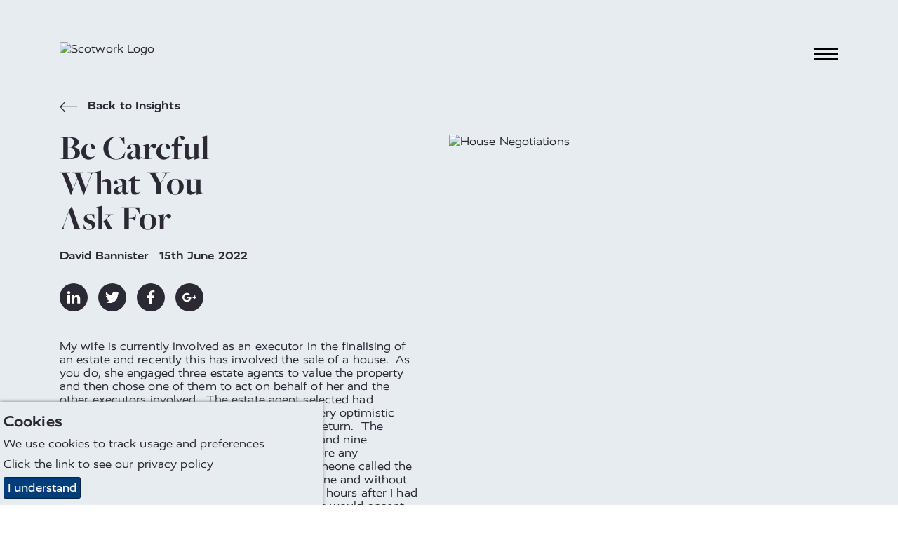

--- FILE ---
content_type: text/html; charset=utf-8
request_url: https://www.scotwork.ae/in/resources/2022/be-careful-what-you-ask-for/
body_size: 12116
content:

<!DOCTYPE html>
<html lang="en-IN" prefix="og: http://ogp.me/ns#">
<head>
    <meta charset="utf-8">
    <meta http-equiv="X-UA-Compatible" content="IE=edge">
    <meta name="google-site-verification" content="" />
    <meta name="viewport" content="width=device-width, height=device-height, initial-scale=1.0,minimum-scale=1.0">
    <meta name="umb-culture" content="en-IN" />

    
    <title title="Preparation is Key - Negotiation Blog | Scotwork">
        Preparation is Key - Negotiation Blog | Scotwork
    </title>
    <meta name="description" content="David Bannister discusses the importance of preparing before a negotiation, to help achieve the best outcome for both parties. Read more expert insights here.">
    <meta name="keywords" content="">
    <meta name="author" content="Scotwork India">
    
<link rel="canonical" href="https://www.scotwork.ae/in/resources/2022/be-careful-what-you-ask-for/" />

<link rel="alternate" hreflang="x-default" href="https://www.scotwork.ae/resources/2022/be-careful-what-you-ask-for/" />
 <link rel="alternate" hreflang="" href="https://www.scotwork.ae#" />

<meta property="og:type" content="website">
<meta property="og:title" content="Preparation is Key - Negotiation Blog | Scotwork" />
    <meta property="og:image" content="https://www.scotwork.ae/assets/images/scotwork-logo.png" />
<meta property="og:url" content="https://www.scotwork.ae/in/resources/2022/be-careful-what-you-ask-for/" />
<meta property="og:description" content="David Bannister discusses the importance of preparing before a negotiation, to help achieve the best outcome for both parties. Read more expert insights here." />
<meta property="og:site_name" content="Scotwork" />

<meta name="twitter:card" content="summary" />
<meta name="twitter:site" content="Scotwork" />
<meta name="twitter:creator" content="Scotwork" />




    <script async src="https://www.googletagmanager.com/gtag/js?id=326183631"></script>
    <script async src='https://www.google-analytics.com/analytics.js'></script>
    <script type="text/javascript" src="/Assets/Js/twitterFetcher.min.js"></script>
    <script>
        window.dataLayer = window.dataLayer || [];
        function gtag() { dataLayer.push(arguments); }
        gtag('js', new Date());
        gtag('config', '326183631');
    </script>
    <script>
        window.ga = window.ga || function () { (ga.q = ga.q || []).push(arguments) }; ga.l = +new Date;
        ga('create', '326183631', 'auto');
        ga('send', 'pageview');
    </script>

    

    



    <link rel="stylesheet" type="text/css" href="/assets/css/style_v19.min.css">
    <link href='https://api.tiles.mapbox.com/mapbox-gl-js/v0.49.0/mapbox-gl.css' rel='stylesheet' />


    
        <link rel="stylesheet" href="https://use.typekit.net/nmn4dul.css">

    
    <!-- Google Tag Manager -->
<script>(function(w,d,s,l,i){w[l]=w[l]||[];w[l].push({'gtm.start':
new Date().getTime(),event:'gtm.js'});var f=d.getElementsByTagName(s)[0],
j=d.createElement(s),dl=l!='dataLayer'?'&l='+l:'';j.async=true;j.src=
'https://www.googletagmanager.com/gtm.js?id='+i+dl;f.parentNode.insertBefore(j,f);
})(window,document,'script','dataLayer','GTM-WFND7S74');</script>
<!-- End Google Tag Manager -->
<!-- Google tag (gtag.js) -->
<script async src="https://www.googletagmanager.com/gtag/js?id=G-KE7ZPFXQQ0"></script>
<script>
  window.dataLayer = window.dataLayer || [];
  function gtag(){dataLayer.push(arguments);}
  gtag('js', new Date());
 
  gtag('config', 'G-KE7ZPFXQQ0');
</script>

<script>
    (function (o, u, t, b, a, s, e) {
        window[b] = window[b] || {}; (e = e || [])['key'] = o; e['__obr'] = u.location.href; a = [];
        u.location.search.replace('?', '').split('&').forEach(function (q) { if (q.startsWith(b) || q.startsWith('_obid')) e[q.split('=')[0]] = q.split('=')[1]; });
        e['_obid'] = e['_obid'] || (u.cookie.match(/(^|;)\s*_obid\s*=\s*([^;]+)/) || []).pop() || 0;
        for (k in e) { if (e.hasOwnProperty(k)) a.push(encodeURIComponent(k) + '=' + encodeURIComponent(e[k])); }
        s = u.createElement('script'); s.src = t + '?' + a.join('&'); u.head.appendChild(s);
    })('2e0d5915-2d38-425f-8ead-ef383d11b5f8', document, 'https://plugin.sopro.io/hq.js', 'outbase')
</script>

<meta name="google-site-verification" content="wcJ2A7HNBM21935tqbcxnk4nl2CKcM_u9CQ9XAhW1os" />


    

    <link rel="icon" type="image/ico" href="/sw-favicon.ico">
</head>
<body class="India">
    
<div id="downloadModal" class="modal">
    <div class="modal__dialog">
        

<div class="downloadFormSection background--scotworkCharcoal text--scotworkPink">
    <button class="button button--modalClose modal--close">
        <span class="">&times;</span>
    </button>
    <div class="container">
        <div class="subheading2 block__strapline">Download</div>

<form action="/in/resources/2022/be-careful-what-you-ask-for/" class="" enctype="multipart/form-data" id="frmDownload" method="post"><input name="__RequestVerificationToken" type="hidden" value="s1pw2P91Viw-DDUUMnN_1A_9BpCVnpAoTgtDnE5jUlscbp7g2STF28KmA458tnJdZEljd-awkeLbZFprdn2vQEN0MKuU4TotIQZFHphpQVg1" /><input id="SettingsId" name="SettingsId" type="hidden" value="1789" />            <div class="form__wrapper">
                <div class="form__group">
                    <label class="form__label" for="fullName-download">Full Name</label>
                    <input class="form__element" data-val="true" data-val-required="* Required" id="fullName-download" name="FullName" placeholder="Full Name" type="text" value="" />
                    <span class="field-validation-valid" data-valmsg-for="FullName" data-valmsg-replace="true"></span>
                </div>
                <div class="form__group">
                    <label class="form__label" for="company-download">Company</label>
                    <input class="form__element" data-val="true" data-val-required="* Required" id="company-download" name="Company" placeholder="Company" type="text" value="" />
                    <span class="field-validation-valid" data-valmsg-for="Company" data-valmsg-replace="true"></span>
                </div>
                <div class="form__group">
                    <label class="form__label" for="emailAddress-download">Email Address</label>
                    <input class="form__element" data-val="true" data-val-email="The Email Address field is not a valid e-mail address." data-val-required="* Required" id="emailAddress-download" name="EmailAddress" placeholder="Email Address" type="text" value="" />
                    <span class="field-validation-valid" data-valmsg-for="EmailAddress" data-valmsg-replace="true"></span>
                </div>
                <div class="form__group">
                    <label class="form__label" for="contactNumber-download">Contact Number</label>
                    <input class="form__element" data-val="true" data-val-required="* Required" id="contactNumber-download" name="ContactNumber" placeholder="Contact Number" type="text" value="" />
                    <span class="field-validation-valid" data-valmsg-for="ContactNumber" data-valmsg-replace="true"></span>
                </div>
                <div class="form__group">
                    <label class="form__label" for="country-download">Country</label>
                    <input class="form__element" data-val="true" data-val-required="* Required" id="country-download" name="Country" placeholder="Country" type="text" value="" />
                    <span class="field-validation-valid" data-valmsg-for="Country" data-valmsg-replace="true"></span>
                </div>
                <div class="form__group checkbox contactForm__gdpr">
                    <input class="checkbox__input" data-val="true" data-val-required="The GDPROptIn field is required." id="gdprOptIn" name="GDPROptIn" type="checkbox" value="true" /><input name="GDPROptIn" type="hidden" value="false" />
                    <label class="checkbox__label" for="gdprOptIn">I agree to receive relevant information from Scotwork</label>
                </div>
                <input id="FilePath" name="FilePath" type="hidden" value="" />
                <input id="DownloadType" name="DownloadType" type="hidden" value="" />
                <input id="Heading" name="Heading" type="hidden" value="" />
                <input id="Culture" name="Culture" type="hidden" value="" />
                <input class="referrerHiddenInput" id="Referrer" name="Referrer" type="hidden" value="" />

                <div class="form__bottom--download">
                    <button class="button background--scotworkPink text--scotworkCharcoal contactForm__submit" onclick="sendGaEvent();" type="submit">Submit</button>
                    <input type="hidden" id="g-recaptcha-response" name="g-recaptcha-response">
                    <div class="contactForm__captcha text--scotworkPink">
                        This site is protected by reCAPTCHA and the Google <a rel="noopener" href="https://policies.google.com/privacy" target="_blank" title="Google Privacy Policy">Privacy Policy</a> and <a rel="noopener" href="https://policies.google.com/terms" target="_blank" title="Google Terms">Terms of Service</a> apply. We value your privacy. For more information please refer to our <a rel="noopener" href="/privacy-policy" target="_blank" title="Scotwork privacy policy">Privacy Policy</a>.
                    </div>
                </div>
            </div>
<input name="ufprt" type="hidden" value="[base64]" /></form>    </div>
</div>

    </div>
</div>


<header class="navbar">
    <div class="container navbar__container">
        <a class="navbar__brand" href="/in/" title="home">
            <img class="logo" src="/media/q2en4tu4/sw-new-white-text.png" alt="Scotwork Logo" />
        </a>
        <button id="navbarToggle" class="navbar__toggler" data-toggle="collapse" data-target="#navbarSupportedContent" aria-controls="navbarSupportedContent" aria-expanded="false" aria-label="Toggle navigation">
            <div class="hamburger">
                <span class="hamburger__line line-1"></span>
                <span class="hamburger__line line-2"></span>
                <span class="hamburger__line line-3"></span>
                <span class="cross"></span>
            </div>
        </button>
    </div>
    <nav id="nav" class="nav">
        <ul class="container nav__list">
                <li class="nav__item">
                    <a class="nav__link nav__link--large" href="/in/">
Home                    </a>
                </li>
                                <li class="nav__item">
                        <a class="nav__link nav__link--large" href="/in/about-scotwork/">
About Scotwork                        </a>
                    </li>
                    <li class="nav__item">
                        <a class="nav__link nav__link--large" href="/in/negotiation-training/">
Negotiation Training                        </a>
                    </li>
                    <li class="nav__item">
                        <a class="nav__link nav__link--large" href="/in/negotiation-insights/">
Negotiation Insights                        </a>
                    </li>
                    <li class="nav__item">
                        <a class="nav__link nav__link--large" href="/in/consultancy/">
Consultancy                        </a>
                    </li>
                    <li class="nav__item">
                        <a class="nav__link nav__link--large" href="/in/testimonials/">
Testimonials                        </a>
                    </li>
                    <li class="nav__item">
                        <a class="nav__link nav__link--large" href="/in/capability-survey/">
Capability Survey                        </a>
                    </li>
                    <li class="nav__item">
                        <a class="nav__link nav__link--large" href="/in/thought-leaders/">
Thought Leaders                        </a>
                    </li>
                    <li class="nav__item">
                        <a class="nav__link nav__link--large" href="/in/meet-our-team/">
Meet Our Team                        </a>
                    </li>
                    <li class="nav__item">
                        <a class="active nav__link nav__link--large" href="/in/resources/">
Resources                        </a>
                    </li>
                    <li class="nav__item">
                        <a class="nav__link nav__link--large" href="/in/get-in-touch/">
Get In Touch                        </a>
                    </li>
                    <li class="nav__item">
                        <a class="nav__link nav__link--large" href="/in/top-tips-videos/">
Top Tips Videos                        </a>
                    </li>
                    <li class="nav__item">
                        <a class="nav__link nav__link--large" href="/in/booking/">
Book a Course                        </a>
                    </li>
                <li class="nav__item--separate"><img class="link__icon" src="/Assets/Images/toolbox_icon.svg" alt="toolbox icon" /><a class="nav__link nav__link--small" href="https://tools.scotwork.com">Toolbox login</a></li>
        </ul>
    </nav>
</header>




<section class="article background--scotworkGrey" data-colour="dark">
    <div class="container article__wrapper">
        <div class="article__header">
            <a href="/in/resources/" title="Back to Insights"
                class="quoteAuthor text--scotworkCharcoal insightsBackLink">
                <svg class="icon backIcon">
                    <use xlink:href="/Assets/Fonts/symbol-defs.svg#icon-arrow-left"></use>
                </svg>
                Back to Insights
            </a>
            <h1 class="headline text--scotworkCharcoal headline--article">
                Be Careful What You Ask For
            </h1>
                <div class="quoteAuthor">
                    <span class="appendableBlogPosts__author">David Bannister</span>
                    <time>15th June 2022</time>
                </div>
                <div class="social social--article">
                    <a href="https://www.linkedin.com/shareArticle?mini=true&amp;url=https%3a%2f%2fwww.scotwork.ae%2fin%2fresources%2f2022%2fbe-careful-what-you-ask-for%2f&amp;title=Preparation+is+Key+-+Negotiation+Blog+%7c+Scotwork&amp;summary=&amp;source=https%3a%2f%2fwww.scotwork.ae%2fin%2fresources%2f2022%2fbe-careful-what-you-ask-for%2f" title="linkedin" target="_blank" class="social__link">
                        <svg class="social__icon">
                            <use xlink:href="/Assets/Fonts/symbol-defs.svg#icon-linkedin"></use>
                        </svg>
                    </a>
                    <a href="https://twitter.com/share?url=https%3a%2f%2fwww.scotwork.ae%2fin%2fresources%2f2022%2fbe-careful-what-you-ask-for%2f&amp;text=Preparation+is+Key+-+Negotiation+Blog+%7c+Scotwork" title="twitter" target="_blank" class="social__link">
                        <svg class="social__icon">
                            <use xlink:href="/Assets/Fonts/symbol-defs.svg#icon-twitter"></use>
                        </svg>
                    </a>
                    <a href="https://www.facebook.com/sharer/sharer.php?u=https%3a%2f%2fwww.scotwork.ae%2fin%2fresources%2f2022%2fbe-careful-what-you-ask-for%2f" title="facebook" target="_blank" class="social__link">
                        <svg class="social__icon">
                            <use xlink:href="/Assets/Fonts/symbol-defs.svg#icon-facebook"></use>
                        </svg>
                    </a>
                    <a href="https://plus.google.com/share?url=https%3a%2f%2fwww.scotwork.ae%2fin%2fresources%2f2022%2fbe-careful-what-you-ask-for%2f" title="googleplus" target="_blank" class="social__link">
                        <svg class="social__icon">
                            <use xlink:href="/Assets/Fonts/symbol-defs.svg#icon-googleplus"></use>
                        </svg>
                    </a>
                </div>
        </div>
        <div class="article__side">
            <div class="article__image">
                    <img src="/media/h2yorehx/house-negotiations.jpeg" alt="House Negotiations" />
                            </div>
        </div>
        <article class="article__content">
            <p>My wife is currently involved as an executor in the finalising of an estate and recently this has involved the sale of a house.  As you do, she engaged three estate agents to value the property and then chose one of them to act on behalf of her and the other executors involved.  The estate agent selected had suggested the highest market price and been very optimistic about the prospects for a quick sale at a good return.  The advertising of the house led to a lot of interest and nine viewings were quickly arranged.  However, before any prospective buyers had looked at the house someone called the agent and offered the asking price over the phone and without visiting the house.  This all happened just a few hours after I had asked, purely out of interest, what the executors would accept as a price for the house – they didn’t know, they were adopting a “wait and see” approach.</p>
<p>I reflected on this and my recent experience of talking to negotiators about their current real-life negotiations.  These discussions revealed a theme that I have found common in talking to negotiators – incomplete preparation.  Not preparing is not, in my experience, a problem for negotiators. The problem is that preparation is often a bit one-dimensional.  If you ask negotiators what they want to achieve, they can usually tell you, often in great detail, but they are usually a lot more sketchy about a couple of other important questions – what does the other party want to achieve and, in the light of this, what outcomes might be possible and how do you optimise the outcome to get the best result for you?  Add to this the data from Scotwork’s <a href="/solutions/capability-survey/">Negotiating Capability Survey</a> which tells us that negotiators are often negligent in preparing questions to ask their counter-party to fill knowledge gaps and to test assumptions and you have the makings of a deal which takes longer to achieve and leaves all parties to it thinking that they could have done better.</p>
<p>When you next think about an impending negotiation, you should be able to articulate what you want and what deal you would agree to (not necessarily the same thing) and what it would take for you to modify your ideal outcome.  But, you should also be able to articulate your counter-party’s ideal outcome and likely area of agreement, too.  If you can’t do the latter, then you have work to do in the negotiation to get answers to some important questions.  Clarity about where a deal can be struck is essential before you can have any real hope of an agreement.</p>
<p>Yes, I know it sounds obvious, but you would be surprised how few people prepare really well and ask the essential “what if…” questions: what if they say that something important to me is impossible?  What if they ask me for that deal-breaking thing I know I can’t agree to?  What if they want to delay, impose new conditions or do any of a host of other things which might mean my ideal outcome is jeopardised?  Clarity of your objective and your areas of flexibility around it as well as a clear understanding of the other party’s key desired outcomes are essential to a good deal.  As the writer, Robert Townsend once said in his book ‘Up the Organisation’, “the chances are if you don’t know where you want to be that you won’t end up there”.</p>
<p>Interestingly the offer for the house which my wife is involved in has resulted, predictably, in the need for the executors to clarify very quickly what outcome they want – they will test their estate agent’s advice on the market value of the house by seeing what other bids may be made after viewing but they now are confident that they will be assured of what they originally asked for - even if it probably wasn’t, in this case, the best possible outcome.</p>
        </article>
    </div>
</section>

<section class="dualBox" data-colour="light">
    <div class="dualBox__left background--scotworkGrey text--scotworkCharcoal">
        <div class="dualBox__container dualBox__container--left">
            <div class="dualBox__content dualBoxPadding--article dualBox__content--default dualBox__content--left">
                <div class="insightsItem--article">
                    <div class="insightsItem__top">
                        <div class="insightsItem__image insightsItem__image--default"
                            style="background-image:url(/media/14hluyus/david-bannister-300.jpg">
                        </div>
                        <div class="insightsItem__content">
                                <div class="quoteAuthor insightsItem__author">David Bannister</div>


                                                                                </div>
                    </div>
                    <a class="button insightsItem__button insightsItem__button--article background--scotworkCharcoal text--scotworkGrey"
                        href="/in/resources/">
                        Back to Insights
                    </a>
                </div>
            </div>
        </div>
    </div>
    <div class="dualBox__right background--scotworkCharcoal text--scotworkPink">
        <div class="dualBox__container dualBox__container--right">
            <div class="dualBox__content dualBoxPadding--article dualBox__content--default dualBox__content--right">
                <div>
                    <h3 class="subheading2 dualBox__strapline">
                        Subscribe to our Blog
                    </h3>
                    <div class="dualBox__text">
                        



<form action="/in/resources/2022/be-careful-what-you-ask-for/" class="blogsignupForm" enctype="multipart/form-data" id="frmBlogSignUp" method="post"><input name="__RequestVerificationToken" type="hidden" value="94fcq5L_4gdm_08MjNgHbaPf8ctuGrOQXYqJRp6F2zfv0DkUSeRouuIHYAVKCav7B2aKVnJ2Fn0tXCK-Srz7rfmt3McoP_sj3pRM90PQ68M1" /><input id="Country" name="Country" type="hidden" value="India" /><input id="SettingsId" name="SettingsId" type="hidden" value="1789" /><div class="form__wrapper">

    <div class="form__group">
        <label class="form__label" for="fullname-blog">Full Name</label>
        <input class="form__element" data-val="true" data-val-required="* Required" id="forename-blog" name="FullName" placeholder="Full Name" type="text" value="" />
        <span class="field-validation-valid" data-valmsg-for="FullName" data-valmsg-replace="true"></span>
    </div>
    <div class="form__group">
        <label class="form__label" for="email-blog">Email Address</label>
        <input class="form__element" data-val="true" data-val-email="The Email Address field is not a valid e-mail address." data-val-required="* Required" id="email-blog" name="EmailAddress" placeholder="Email Address" type="text" value="" />
        <span class="field-validation-valid" data-valmsg-for="EmailAddress" data-valmsg-replace="true"></span>
    </div>
    <div class="form__group checkbox contactForm__gdpr">
        <input class="checkbox__input" data-val="true" data-val-required="The GDPROptIn field is required." id="gdprOptIn-blog" name="GDPROptIn" type="checkbox" value="true" /><input name="GDPROptIn" type="hidden" value="false" />
        <label class="checkbox__label" for="gdprOptIn-blog">I agree to receive relevant information from Scotwork</label>
    </div>
        <div class="form__group checkbox contactForm__gdpr">
            <input class="checkbox__input" data-val="true" required data-val-required="*Required" id="mandatoryAgree-blogSignUp" name="mandatoryAgree" type="checkbox" value="true">
            <label class="checkbox__label" for="mandatoryAgree-blogSignUp"></label>
            <span class="field-validation-valid" data-valmsg-for="mandatoryAgree" data-valmsg-replace="true">
            </span>
        </div>
    <div class="form__bottom--download">
        <button class="button background--scotworkPink text--scotworkCharcoal contactForm__submit" type="submit">Submit</button>
        <input type="hidden" id="g-recaptcha-response_b" name="g-recaptcha-response_b">

        <div class="contactForm__captcha text--scotworkPink">
            This site is protected by reCAPTCHA and the Google <a rel="noopener" href="https://policies.google.com/privacy" target="_blank" title="Google Privacy Policy">Privacy Policy</a> and <a rel="noopener" href="https://policies.google.com/terms" target="_blank" title="Google Terms">Terms of Service</a> apply. We value your privacy. For more information please refer to our <a rel="noopener" href="/privacy-policy" target="_blank" title="Scotwork privacy policy">Privacy Policy</a>.
        </div>
    </div>

</div>
<input name="ufprt" type="hidden" value="[base64]" /></form>

                    </div>
                </div>
            </div>
        </div>
    </div>
</section>


<style>
    .footer__heading {
        font-size:30px;
        margin-top:0px;
    }
</style>
<footer>
    <div class="container footer">
        <div class="footer__left">
            <div class="footer__contact">
                                    <a class="footer__contact_link" href="tel:+919900048621/+917760962381">+ 91 9900048621 / +91 7760962381</a>                                    <a class="footer__contact_link" href="mailto:info.in@scotwork.com">info.in@scotwork.com</a>            </div>
            <div class="social">
                    <a href="https://www.linkedin.com/company/scotwork" title="linkedin" target="_blank" class="social__link">
                        <svg class="social__icon">
                            <use href="/Assets/Fonts/symbol-defs.svg#icon-linkedin"></use>
                        </svg>
                    </a>                                    <a href="https://twitter.com/scotwork" title="twitter" target="_blank" class="social__link">
                        <svg class="social__icon">
                            <use href="/Assets/Fonts/symbol-defs.svg#icon-twitter"></use>
                        </svg>
                    </a>                                    <a href="https://www.facebook.com/Scotwork-155963327837283/" title="facebook" target="_blank" class="social__link">
                        <svg class="social__icon">
                            <use href="/Assets/Fonts/symbol-defs.svg#icon-facebook"></use>
                        </svg>
                    </a>            </div>
        </div>
        <div class="footer__mid">
                <div class="tweet_box" id="latesttweet"></div>
        </div>
        <div class="footer__mid2">
        </div>
        <div class="footer__right">
            <img src="/media/q2en4tu4/sw-new-white-text.png" alt="Scotwork Logo" class="logo footer__image" />
        </div>
        <div class="footer__bottom">
            <ul class="footer__links">
                    <li class="listItem">
                        <a class="listItem__link" title="Website Terms &amp; Conditions" href="/in/website-terms-conditions/">Website Terms &amp; Conditions</a>
                    </li>
                    <li class="listItem">
                        <a class="listItem__link" title="Privacy Policy" href="/in/privacy-policy/">Privacy Policy</a>
                    </li>
                    <li class="listItem">
                        <a class="listItem__link" title="Sitemap" href="/in/sitemap/">Sitemap</a>
                    </li>
            </ul>
            <p class="footer__copyright">© Scotwork Limited 2026</p>
        </div>
    </div>
</footer>





    
    <script src="/assets/js/svg4everybody.min.js" )'></script>
    <script>svg4everybody();</script>
    <script src="/assets/js/typed.js"></script>
    <script src="/assets/js/jquery.min.js"></script>
    <script src="/assets/js/jquery.scrollify.min.js"></script>
    <script src="/assets/js/jquery-ui.min.js"></script>
    <script src="/assets/js/jquery.validate.min.js"></script>
    <script src="/assets/js/jquery.validate.unobtrusive.min.js"></script>
    <script src="/assets/js/jquery.unobtrusive-ajax.min.js"></script>
    <script src="/assets/js/jquery.waypoints.min.js"></script>
    <script src="/assets/js/svg-pan-zoom.js"></script>
    <script src="/assets/js/slick.min.js"></script>
    <script src="/assets/js/main_v7.min.js"></script>
        <script>
    jQuery.extend(jQuery.validator.messages, {
        required: "* Required"
    });
        </script>
            <script type="text/javascript">
    piAId = 399592;
    piCId = 49725;
    (function () {
        function async_load() {
            var s = document.createElement('script'); s.type = 'text/javascript';
            s.src = ('https:' == document.location.protocol ? 'https://pi' : 'https://cdn') + '.pardot.com/pd.js';
            var c = document.getElementsByTagName('script')[0]; c.parentNode.insertBefore(s, c);
        }
        if (window.attachEvent) { window.attachEvent('onload', async_load); }
        else { window.addEventListener('load', async_load, false); }
    })();
        </script>

    <!-- reCaptchaKey refer to web.config, 2 sets of keys used for five umbraco instances-->
    <script src="https://www.google.com/recaptcha/api.js?render=6Ldzsq8UAAAAADB5qqEGr8Yt7RxC6T4SNv9fAVSo&hl=en-IN"></script>
    <script>
        grecaptcha.ready(function () {
            grecaptcha.execute('6Ldzsq8UAAAAADB5qqEGr8Yt7RxC6T4SNv9fAVSo', { action: 'RFP' }).then(function (token) {
                var gotDownloadCaptchaToken = document.getElementById('g-recaptcha-response');
                var gotContactCaptchaToken = document.getElementById('g-recaptcha-response_c');
                var gotRFPCaptchaToken = document.getElementById('g-recaptcha-response_r');
                var gotBlogSignupCaptchaToken = document.getElementById('g-recaptcha-response_b');
                var gotBookingCaptchaToken = document.getElementById('g-recaptcha-response_bk');
                if (gotDownloadCaptchaToken != null) {
                    document.getElementById('g-recaptcha-response').value = token;
                }
                if (gotContactCaptchaToken != null) {
                    document.getElementById('g-recaptcha-response_c').value = token;
                }
                if (gotRFPCaptchaToken != null) {
                    document.getElementById('g-recaptcha-response_r').value = token;
                }
                if (gotBlogSignupCaptchaToken != null) {
                    document.getElementById('g-recaptcha-response_b').value = token;
                }
                if (gotBookingCaptchaToken != null) {
                    document.getElementById('g-recaptcha-response_bk').value = token;
                }
            });
        });
    </script>
    <script async src="https://scripts.simpleanalyticscdn.com/latest.js"></script>

<!-- Google Tag Manager (noscript) -->
<noscript><iframe src="https://www.googletagmanager.com/ns.html?id=GTM-WFND7S74"
height="0" width="0" style="display:none;visibility:hidden"></iframe></noscript>
<!-- End Google Tag Manager (noscript) -->
 <!-- begin olark code -->
        <script type="text/javascript" async>
            ;(function(o,l,a,r,k,y){if(o.olark)return; r="script";y=l.createElement(r);r=l.getElementsByTagName(r)[0]; y.async=1;y.src="//"+a;r.parentNode.insertBefore(y,r); y=o.olark=function(){k.s.push(arguments);k.t.push(+new Date)}; y.extend=function(i,j){y("extend",i,j)}; y.identify=function(i){y("identify",k.i=i)}; y.configure=function(i,j){y("configure",i,j);k.c[i]=j}; k=y._={s:[],t:[+new Date],c:{},l:a}; })(window,document,"static.olark.com/jsclient/loader.js");
            /* custom configuration goes here (www.olark.com/documentation) */
            olark.identify('9975-834-10-9849');</script>
    <!-- end olark code -->


<script>
    (function (o, u, t, b, a, s, e) {
        window[b] = window[b] || {}; (e = e || [])['key'] = o; e['__obr'] = u.location.href; a = [];
        u.location.search.replace('?', '').split('&').forEach(function (q) { if (q.startsWith(b) || q.startsWith('_obid')) e[q.split('=')[0]] = q.split('=')[1]; });
        e['_obid'] = e['_obid'] || (u.cookie.match(/(^|;)\s*_obid\s*=\s*([^;]+)/) || []).pop() || 0;
        for (k in e) { if (e.hasOwnProperty(k)) a.push(encodeURIComponent(k) + '=' + encodeURIComponent(e[k])); }
        s = u.createElement('script'); s.src = t + '?' + a.join('&'); u.body.appendChild(s);
    })('98c5b116-0748-40f9-925b-e6a5017a5bd8', document, 'https://plugin.sopro.io/hq.js', 'outbase')
</script>


<script type="text/javascript" src="https://secure.glue1lazy.com/js/215896.js" ></script>
<noscript><img alt="" src="https://secure.glue1lazy.com/215896.png" style="display:none;" /></noscript>


    

    
    <div class="cookie-notice background--scotworkGrey text--scotworkCharcoal">
        <div class="inner">
                <p class="subheading3">Cookies</p>

                <p>We use cookies to track usage and preferences</p>

Click the link to see our <a href="/in/privacy-policy/" title="Privacy Policy">privacy policy</a>            <p class="accept-btn-container">
                <a class="button accept-cookies background--scotworkBlue text--defaultWhite" href="#">I understand</a>
            </p>
        </div>
    </div>



    <script>

         $(document).ready(function () {
             twitterFetcher.fetch({
                 "profile": { "screenName": 'scotwork' },
                 "domId": 'latesttweet', "maxTweets": 1,
                 "enableLinks": true,
                 "showUser": false,
                 "showTime": false,
                 "showImages": false,
                 "showInteraction": false,
                 "customCallback": window.handleTweets,
                 "lang": 'en'
             });
         });
    </script>
</body>
</html>


--- FILE ---
content_type: image/svg+xml
request_url: https://www.scotwork.ae/Assets/Fonts/symbol-defs.svg
body_size: 95302
content:
<svg aria-hidden="true" style="position: absolute; width: 0; height: 0; overflow: hidden;" version="1.1"
    xmlns="http://www.w3.org/2000/svg"
    xmlns:xlink="http://www.w3.org/1999/xlink">
    <defs>
        <symbol id="icon-arrow-left" viewBox="0 0 32 32">
            <path d="M32 16.731h-29.076l7.472 7.472-1.137 1.137-9.259-9.421 9.259-9.259 1.137 1.137-7.147 7.31h28.751v1.624z"></path>
        </symbol>
        <symbol id="icon-arrow-right" viewBox="0 0 32 32">
            <path d="M0 15.6h31v1h-31v-1zM22.7 25.1l-0.7-0.7 8.6-8.5-8.6-8.3 0.7-0.7 9.3 9.1-9.3 9.1z"></path>
        </symbol>
        <symbol id="icon-atom-user" viewBox="0 0 32 32">
            <path d="M16.025 32c-3.894 0-7.039-7.189-7.039-15.975 0-3.644 0.499-6.989 1.448-9.685l0.699 0.25c-0.899 2.596-1.398 5.841-1.398 9.435 0 8.287 2.895 15.226 6.34 15.226 3.395 0 6.29-6.939 6.29-15.176s-2.945-15.176-6.34-15.176c-0.749 0-1.398 0.25-1.947 0.749l-0.499-0.549c0.699-0.599 1.498-0.899 2.446-0.899 3.944 0 6.989 6.989 6.989 15.925s-3.045 15.875-6.989 15.875zM12.53 4.094c-1.098 0-2.047-0.899-2.047-2.047 0-1.098 0.899-2.047 2.047-2.047 1.098 0 2.047 0.899 2.047 2.047-0.050 1.148-0.949 2.047-2.047 2.047zM12.53 0.799c-0.699 0-1.298 0.599-1.298 1.298s0.599 1.298 1.298 1.298 1.298-0.599 1.298-1.298c0-0.749-0.599-1.298-1.298-1.298zM24.512 26.109c-3.445 0-8.087-1.498-12.48-4.193-7.638-4.593-12.081-10.883-10.084-14.278 0.499-0.849 1.398-1.448 2.596-1.797 3.495-0.899 9.236 0.649 14.677 3.944 3.045 1.797 5.691 3.944 7.588 6.19l-0.549 0.499c-1.847-2.147-4.443-4.243-7.438-6.041-5.292-3.195-10.833-4.693-14.128-3.844-1.048 0.25-1.747 0.749-2.147 1.448-1.747 2.995 2.646 8.936 9.835 13.279 5.242 3.145 10.783 4.693 14.078 3.844 1.048-0.25 1.797-0.749 2.197-1.448 0.3-0.549 0.449-1.248 0.349-2.097l0.749-0.1c0.1 0.998-0.050 1.847-0.449 2.546-0.549 0.899-1.448 1.498-2.646 1.797-0.649 0.15-1.348 0.25-2.147 0.25zM29.254 22.016c-1.098 0-2.047-0.899-2.047-2.047s0.899-2.047 2.047-2.047 2.047 0.899 2.047 2.047-0.949 2.047-2.047 2.047zM29.254 18.671c-0.699 0-1.298 0.599-1.298 1.298s0.599 1.298 1.298 1.298c0.699 0 1.298-0.599 1.298-1.298s-0.599-1.298-1.298-1.298zM7.438 26.159c-2.197 0-3.894-0.649-4.743-1.997-0.399-0.699-0.549-1.548-0.449-2.596l0.749 0.1c-0.1 0.849 0 1.548 0.349 2.097 1.797 2.895 9.285 1.747 16.275-2.546 5.292-3.245 9.186-7.438 9.984-10.733 0.25-1.048 0.15-1.897-0.25-2.546-1.847-2.945-9.136-1.797-16.275 2.546-2.895 1.747-5.441 3.844-7.339 6.14l-0.549-0.449c1.947-2.296 4.543-4.493 7.488-6.29 7.588-4.643 15.176-5.641 17.273-2.296 0.549 0.849 0.649 1.897 0.349 3.145-0.849 3.395-4.892 7.788-10.334 11.133-4.593 2.796-9.136 4.293-12.53 4.293zM2.746 22.165c-1.098 0-2.047-0.899-2.047-2.047 0-1.098 0.899-2.047 2.047-2.047 1.098 0 2.047 0.899 2.047 2.047 0 1.098-0.899 2.047-2.047 2.047zM2.746 18.821c-0.699 0-1.298 0.599-1.298 1.298s0.599 1.298 1.298 1.298 1.298-0.599 1.298-1.298-0.549-1.298-1.298-1.298zM16.025 18.671c-1.498 0-2.945-1.997-2.945-4.094 0-2.296 1.098-3.594 2.945-3.594s2.945 1.298 2.945 3.495c0 2.147-1.448 4.193-2.945 4.193zM16.025 11.782c-1.847 0-2.197 1.548-2.197 2.846 0 1.747 1.248 3.345 2.197 3.345s2.197-1.647 2.197-3.445c0-1.048-0.25-2.746-2.197-2.746zM11.232 19.569l-0.699-0.2c0.749-2.446 3.395-2.746 3.495-2.746l0.050 0.749c-0.050-0.050-2.247 0.2-2.846 2.197zM20.768 19.569c-0.599-1.997-2.846-2.247-2.846-2.247l0.050-0.749c0.1 0 2.746 0.3 3.495 2.746l-0.699 0.25z"></path>
        </symbol>
        <symbol id="icon-caret-down" viewBox="0 0 32 32">
            <path d="M15.85 22.928l-15.85-13.857h32l-16.15 13.857z"></path>
        </symbol>
        <symbol id="icon-caret-right" viewBox="0 0 32 32">
            <path d="M26.112 16l-20.224 16v-32l20.224 16z"></path>
        </symbol>
        <symbol id="icon-caret-up" viewBox="0 0 32 32">
            <path d="M16.15 9.072l15.85 13.956h-32l16.15-13.956z"></path>
        </symbol>
        <symbol id="icon-chart2" viewBox="0 0 32 32">
            <path d="M16.585 28.525v-1.789h-0.551v2.133l0.172 0.103c0.413 0.172 0.688 0.551 0.688 0.895 0 0.551-0.378 0.963-0.86 0.963-0.516 0-0.998-0.447-0.998-0.963 0-0.482 0.172-0.757 0.516-0.929l0.172-0.069v-2.133h-0.551v1.789c-0.447 0.241-0.688 0.688-0.688 1.308 0 0.826 0.723 1.514 1.548 1.514 0.757 0 1.376-0.654 1.411-1.514 0-0.516-0.344-1.032-0.86-1.308zM6.4 20.748h19.062v0.516h-19.062v-0.516zM1.411 4.267v20.404h29.178v-20.404h-0.516v19.854h-28.077v-19.854h-0.585zM0 0.654v3.2h32v-3.2h-32zM31.484 1.204v2.133h-30.933v-2.133h30.933zM0 26.495h32v-1.342h-32v1.342zM0.551 25.979v-0.275h30.933v0.275h-30.933zM7.157 14.899v5.437h2.753v-5.437h-2.753zM7.604 19.854v-4.508h1.858v4.542l-1.858-0.034zM10.908 9.531v10.804h2.753v-10.804h-2.753zM11.32 19.854v-9.875h1.892v9.91l-1.892-0.034zM14.624 13.66v6.675h2.753v-6.675h-2.753zM15.037 19.888v-5.746h1.892v5.781l-1.892-0.034zM18.34 11.355v8.946h2.787v-8.946h-2.787zM18.787 19.854v-8.052h1.892v8.086l-1.892-0.034zM22.056 16.31v4.026h2.753v-4.026h-2.753zM22.503 19.854v-3.131h1.892v3.131c0 0-1.892 0-1.892 0zM5.437 18.649c-0.206 0-0.31 0-0.31 0h-0.103v0.378h0.103c0 0 0.103 0 0.275 0h0.103l0.034-0.378h-0.103zM13.97 17.032c-0.172 0.069-0.379 0.138-0.551 0.206l-0.069 0.034 0.103 0.344 0.103-0.034c0.172-0.069 0.379-0.138 0.551-0.206l0.069-0.034-0.138-0.344-0.069 0.034zM16.619 15.931c-0.172 0.069-0.344 0.172-0.516 0.241l-0.069 0.034 0.138 0.344 0.103-0.034c0.172-0.069 0.344-0.138 0.516-0.241l0.069-0.034-0.172-0.344-0.069 0.034zM15.759 16.344c-0.206 0.103-0.379 0.172-0.551 0.241l-0.069 0.034 0.138 0.344 0.069-0.034c0.172-0.069 0.379-0.172 0.551-0.241l0.069-0.034-0.138-0.344-0.069 0.034zM12.077 17.652c-0.172 0.034-0.379 0.103-0.551 0.138l-0.069 0.034 0.103 0.344 0.034-0.034c0.206-0.034 0.379-0.069 0.585-0.138l0.069-0.034-0.103-0.344-0.069 0.034zM14.865 16.723c-0.206 0.069-0.379 0.138-0.551 0.206l-0.069 0.034 0.138 0.344 0.069-0.034c0.172-0.069 0.379-0.138 0.551-0.206l0.069-0.034-0.138-0.344-0.069 0.034zM6.434 18.615c-0.206 0.034-0.413 0.034-0.585 0.034h-0.103v0.378h0.103c0.172 0 0.378-0.034 0.585-0.034h0.103l-0.034-0.378h-0.069zM11.148 17.892c-0.172 0.069-0.379 0.103-0.551 0.138l-0.069 0.034 0.069 0.344 0.069-0.034c0.206-0.034 0.379-0.103 0.585-0.138l0.069-0.034-0.103-0.344-0.069 0.034zM7.363 18.546c-0.206 0-0.413 0.034-0.585 0.034h-0.069l0.034 0.378h0.069c0.206 0 0.378 0 0.585-0.034h0.069l-0.034-0.378h-0.069zM8.327 18.443c-0.206 0.034-0.378 0.034-0.585 0.069h-0.069l0.034 0.378 0.069-0.034c0.206-0.034 0.378-0.034 0.585-0.069h0.069l-0.034-0.344h-0.069zM10.254 18.168c-0.206 0.034-0.413 0.069-0.585 0.103h-0.069l0.069 0.344h0.069c0.206-0.034 0.379-0.069 0.585-0.103l0.069-0.034-0.069-0.344-0.069 0.034zM9.256 18.305c-0.206 0.034-0.413 0.069-0.585 0.103h-0.069l0.069 0.344h0.069c0.206-0.034 0.379-0.069 0.585-0.103h0.069l-0.069-0.344h-0.069zM13.041 17.376c-0.172 0.069-0.379 0.103-0.551 0.172l-0.069 0.034 0.103 0.344 0.069-0.034c0.172-0.069 0.344-0.103 0.551-0.172l0.069-0.034-0.103-0.344-0.069 0.034zM23.708 10.873c-0.138 0.138-0.275 0.275-0.413 0.413l-0.069 0.069 0.241 0.275 0.103-0.103c0.138-0.138 0.275-0.275 0.413-0.413l0.069-0.069-0.275-0.241-0.069 0.069zM22.985 11.561c-0.138 0.103-0.275 0.241-0.413 0.379l-0.069 0.069 0.241 0.275 0.034-0.034c0.172-0.138 0.31-0.275 0.447-0.413l0.069-0.069-0.241-0.275-0.069 0.069zM22.262 12.215c-0.138 0.138-0.31 0.241-0.447 0.379l-0.069 0.069 0.241 0.275 0.069-0.069c0.138-0.138 0.31-0.241 0.447-0.379l0.069-0.069-0.241-0.275-0.069 0.069zM24.361 10.219c-0.138 0.138-0.275 0.275-0.413 0.413l-0.069 0.069 0.275 0.241 0.069-0.069c0.138-0.138 0.275-0.275 0.413-0.413l0.069-0.069-0.275-0.241-0.069 0.069zM25.049 9.394l-0.069 0.069c-0.138 0.172-0.241 0.31-0.378 0.447l-0.069 0.069 0.275 0.241 0.069-0.069c0.138-0.138 0.241-0.31 0.378-0.447l0.069-0.069-0.275-0.241zM21.54 12.869c-0.138 0.103-0.31 0.241-0.447 0.344l-0.069 0.069 0.206 0.275 0.103-0.034c0.138-0.138 0.31-0.241 0.447-0.379l0.069-0.069-0.241-0.275-0.069 0.069zM17.48 15.518c-0.172 0.103-0.344 0.172-0.516 0.275l-0.069 0.034 0.172 0.31 0.069-0.034c0.172-0.103 0.344-0.172 0.516-0.275l0.069-0.034-0.172-0.31-0.069 0.034zM19.166 14.555c-0.138 0.103-0.31 0.206-0.482 0.31l-0.069 0.034 0.172 0.31 0.069-0.034c0.172-0.103 0.344-0.206 0.516-0.31l0.069-0.034-0.206-0.31-0.069 0.034zM18.34 15.071c-0.172 0.069-0.344 0.172-0.516 0.275l-0.069 0.034 0.172 0.31 0.069-0.034c0.172-0.069 0.344-0.172 0.516-0.275l0.069-0.034-0.172-0.31-0.069 0.034zM20.783 13.419c-0.172 0.103-0.31 0.241-0.482 0.344l-0.069 0.034 0.206 0.31 0.069-0.069c0.172-0.103 0.31-0.241 0.482-0.344l0.069-0.034-0.206-0.275-0.069 0.034zM19.957 14.004c-0.172 0.103-0.31 0.206-0.482 0.31l-0.069 0.034 0.206 0.31h0.069c0.172-0.138 0.31-0.241 0.482-0.344l0.069-0.034-0.206-0.31-0.069 0.034zM25.497 8.912l-0.034 0.069c-0.034 0.034-0.069 0.069-0.103 0.103s-0.069 0.069-0.103 0.103l-0.069 0.069 0.275 0.206 0.069-0.034c0-0.034 0.034-0.069 0.069-0.103 0.034-0.069 0.069-0.103 0.103-0.138l0.069-0.069-0.275-0.206z"></path>
        </symbol>
        <symbol id="icon-chart-and-arrow" viewBox="0 0 32 32">
            <path d="M21.39 26.678h-11.633c-0.955 0-1.74-0.785-1.74-1.74v-15.352c0-0.955 0.785-1.74 1.74-1.74h11.633c0.955 0 1.74 0.785 1.74 1.74v15.352c0 0.444-0.171 0.887-0.478 1.228-0.375 0.341-0.819 0.512-1.262 0.512zM9.723 8.529c-0.58 0-1.058 0.478-1.058 1.058v15.352c0 0.58 0.478 1.058 1.058 1.058h11.667c0.273 0 0.546-0.102 0.751-0.307s0.307-0.444 0.307-0.716v-15.386c0-0.58-0.478-1.058-1.058-1.058h-11.667zM10.712 10.678h9.689v0.682h-9.689v-0.682zM10.712 12.554h9.689v0.682h-9.689v-0.682zM10.712 14.431h5.288v0.682h-5.288v-0.682zM10.951 20.401l-0.444-0.512 3.65-3.104 2.354 2.354 3.787-3.036 0.444 0.546-4.264 3.377-2.354-2.32-3.173 2.695zM10.712 21.527h1.774v2.695h-1.774v-2.695zM13.373 19.889h1.774v4.333h-1.774v-4.333zM16 20.742h1.774v3.48h-1.774v-3.48zM18.661 19.343h1.774v4.878h-1.774v-4.878zM16 32c-8.119 0-14.738-6.618-14.738-14.738h0.682c0 7.744 6.311 14.055 14.055 14.055s14.055-6.311 14.055-14.055-6.311-14.055-14.055-14.055v-0.682c8.119 0 14.738 6.618 14.738 14.738s-6.618 14.738-14.738 14.738zM18.388 5.731l-2.866-2.866 2.866-2.866 0.478 0.512-2.388 2.354 2.388 2.388-0.478 0.478z"></path>
        </symbol>
        <symbol id="icon-chevron-left" viewBox="0 0 32 32">
            <path d="M23.7 31.65l-15.65-15.65 15.65-15.65 0.2 0.2-15.45 15.45 15.45 15.45-0.2 0.2zM23.7 31.85l-0.1-0.1-15.7-15.75 15.8-15.85 0.35 0.35-0.1 0.1-15.3 15.4 15.4 15.45-0.35 0.4zM8.25 16v0 0zM23.7 31.85l-0.1-0.1-15.7-15.75 15.8-15.85 0.35 0.35-0.1 0.1-15.3 15.4 15.4 15.45-0.35 0.4zM8.25 16v0 0zM23.7 32l-0.2-0.15-15.75-15.85 15.95-16 0.55 0.55-15.45 15.45 15.4 15.45-0.5 0.55zM15.65 23.2v0zM23.7 0.35v0z"></path>
        </symbol>
        <symbol id="icon-chevron-right" viewBox="0 0 32 32">
            <path d="M8.25 31.65l-0.15-0.2 15.45-15.45-15.45-15.45 0.15-0.2 15.65 15.65-0.050 0.1-15.6 15.55zM8.25 31.85l-0.35-0.35 15.45-15.5-15.45-15.45 0.35-0.35 15.85 15.8-15.85 15.85zM8.25 31.45v0l15.5-15.45-15.5-15.5 15.45 15.5-15.45 15.45zM8.25 31.85l-0.35-0.35 15.45-15.5-15.45-15.45 0.35-0.35 15.85 15.8-15.85 15.85zM8.25 31.45v0l15.5-15.45-15.5-15.5 15.45 15.5-15.45 15.45zM8.25 32l-0.5-0.55 15.45-15.45-15.45-15.45 0.5-0.55 16 16-16 16z"></path>
        </symbol>
        <symbol id="icon-chevron-down" viewBox="0 0 32 32">
            <path d="M15.94 25.288l-15.94-16.060 2.517-2.517 13.423 13.423 13.423-13.423 2.517 2.517-15.94 16.060z"></path>
        </symbol>
        <symbol id="icon-chevron-up" viewBox="0 0 32 32">
            <path d="M2.517 25.288l-2.517-2.637 15.94-15.94 15.94 15.94-2.517 2.517-13.423-13.423-13.423 13.543z"></path>
        </symbol>
        <symbol id="icon-cross" viewBox="0 0 32 32">
            <path d="M0.78 0l31.22 31.22-0.683 0.683-31.22-31.22 0.683-0.683zM31.22 0l0.683 0.683-31.22 31.22-0.683-0.585 31.22-31.317z"></path>
        </symbol>
        <symbol id="icon-download" viewBox="0 0 32 32">
            <path d="M15.6 0h1v25.8h-1v-25.8zM16 26.6l-7.7-7.6 0.7-0.7 7 7 7-7 0.7 0.7-7.7 7.6zM29.4 32h-26.8v-5.7h1v4.7h24.8v-4.7h1v5.7z"></path>
        </symbol>
        <symbol id="icon-facebook-circle" viewBox="0 0 32 32">
            <path d="M16 0c-8.8 0-16 7.2-16 16s7.2 16 16 16 16-7.2 16-16c0.1-8.8-7.1-16-16-16zM20.9 10.4h-2.7c-0.3 0-0.7 0.4-0.7 1v1.8h3.4v3.4h-3.4v8.3h-3.4v-8.3h-2.7v-3.4h2.7v-1.7c0-2.5 1.9-4.5 4.1-4.5h2.7v3.4z"></path>
        </symbol>
        <symbol id="icon-facebook" viewBox="0 0 32 32">
            <path d="M24.308 0.231v5.077h-3.023c-2.369 0-2.808 1.138-2.808 2.769v3.638h5.638l-0.754 5.692h-4.885v14.592h-5.885v-14.592h-4.9v-5.692h4.908v-4.192c0-4.869 2.977-7.523 7.323-7.523 2.077 0 3.869 0.154 4.385 0.231z"></path>
        </symbol>
        <symbol id="icon-figure-and-hand" viewBox="0 0 32 32">
            <path d="M12.462 22.438c0.069-0.035 6.11-2.209 7.698-2.9 4.177-1.761 6.041 0.483 6.11 0.587v0 0.104h5.903v-0.587h-5.523c-0.449-0.483-2.658-2.382-6.697-0.656-1.105 0.449-4.315 1.657-6.352 2.382v-10.425h-0.587v10.632c-0.276 0.104-0.552 0.207-0.725 0.276h-0.035c-0.138 0.069-0.863 0.38-1.519 0.828v-6.006h-0.587v6.455c-0.276 0.242-0.483 0.518-0.587 0.794-0.069 0.173-0.104 0.345-0.069 0.518 0 0.138 0.035 0.276 0.069 0.38 0.138 0.276 0.311 0.449 0.587 0.587v2.244h-2.485v-16.742h-0.587v16.535c-0.863-0.311-2.244-0.794-2.831-0.794-0.173 0-0.38-0.104-0.656-0.207-0.828-0.311-2.071-0.794-3.417 0.552l-0.242 0.242 0.276 0.207c1.83 1.312 6.49 3.763 7.008 4.039h0.035l7.18 0.035 10.39-4.246h7.353v-0.587h-7.456l-10.356 4.28h-6.869c-0.552-0.311-4.626-2.451-6.559-3.763 0.932-0.759 1.726-0.483 2.485-0.173 0.311 0.138 0.587 0.242 0.863 0.242 0.552 0 2.382 0.621 3.245 0.967l5.074 0.035 0.104-0.035c0.035-0.035 2.554-1.243 5.247-3.935l0.828-0.828-1.139 0.345c-2.278 0.69-5.489 1.657-6.904 1.208v-0.069h-0.173c-0.207-0.104-0.345-0.242-0.449-0.414-0.069-0.138-0.069-0.242 0-0.38 0.345-0.863 2.278-1.691 2.347-1.726zM10.736 25.614c0.621 0.138 1.381 0.104 2.278-0.069v1.795c-0.276 0.138-0.449 0.242-0.518 0.276h-1.761v-2.002zM13.601 25.476c0.967-0.173 1.968-0.449 3.003-0.759-1.174 1.070-2.244 1.83-3.003 2.313v-1.553zM10.321 6.49c1.277 0 2.278-1.036 2.278-2.278v-1.45c0-1.243-1.001-2.278-2.278-2.278-1.243 0-2.278 1.036-2.278 2.278v1.45c0 1.243 1.001 2.278 2.278 2.278zM10.321 1.070c0.932 0 1.691 0.759 1.691 1.691v1.45c0 0.932-0.759 1.691-1.691 1.691s-1.691-0.759-1.691-1.691v-1.45c0-0.932 0.759-1.691 1.691-1.691zM5.523 9.597c0-1.277 1.036-2.313 2.313-2.313h5.005c1.277 0 2.313 1.036 2.313 2.313v9.148h0.587v-9.148c0-1.588-1.277-2.9-2.9-2.9h-5.005c-1.588 0-2.9 1.277-2.9 2.9v9.148h0.587v-9.148z"></path>
        </symbol>
        <symbol id="icon-infinity" viewBox="0 0 32 32">
            <path d="M15.829 16.318c-0.049 0-2.589-1.661-6.351-3.811-2.15-1.173-4.837-1.221-6.693-0.147-0.928 0.537-2.052 1.612-2.052 3.664h-0.733c0-1.857 0.879-3.371 2.394-4.299 2.052-1.221 5.081-1.173 7.426 0.147 3.811 2.15 6.351 3.811 6.4 3.86l-0.391 0.586zM26.186 21.203c-1.319 0-2.736-0.342-3.957-1.026-3.811-2.15-6.351-3.811-6.4-3.86l0.391-0.635c0.049 0 2.589 1.71 6.351 3.811 2.15 1.173 4.788 1.221 6.644 0.147 0.928-0.537 2.052-1.612 2.052-3.664h0.733c0 1.856-0.831 3.371-2.394 4.299-0.977 0.635-2.15 0.928-3.42 0.928zM16.269 16.318l-0.44-0.586c0.049 0 2.589-1.71 6.4-3.811 2.345-1.319 5.325-1.368 7.377-0.147 1.563 0.928 2.394 2.443 2.394 4.299h-0.733c0-2.052-1.124-3.127-2.052-3.664-1.808-1.075-4.495-1.026-6.644 0.147-3.762 2.101-6.302 3.762-6.302 3.762zM5.814 21.203c-1.221 0-2.443-0.293-3.42-0.879-1.563-0.928-2.394-2.443-2.394-4.299h0.733c0 2.052 1.124 3.127 2.052 3.664 1.857 1.075 4.543 1.026 6.742-0.195 3.762-2.101 6.302-3.811 6.351-3.811l0.391 0.635c-0.049 0-2.589 1.71-6.4 3.811-1.27 0.733-2.687 1.075-4.055 1.075z"></path>
        </symbol>
        <symbol id="icon-linkedin-circle" viewBox="0 0 32 32">
            <path d="M16 0c-8.8 0-16 7.2-16 16s7.2 16 16 16 16-7.2 16-16c0.1-8.8-7.1-16-16-16zM11.5 23.7h-3.6v-10.8h3.6v10.8zM9.7 11.5v0c-1.2 0-2-0.9-2-1.9s0.8-1.9 2.1-1.9c1.2 0 2 0.8 2 1.9-0.1 1-0.9 1.9-2.1 1.9zM24.4 23.7h-3.6v-5.8c0-1.5-0.5-2.5-1.8-2.5-1 0-1.6 0.7-1.9 1.3-0.1 0.3-0.1 0.5-0.1 0.9v6.1h-3.6c0 0 0.1-9.8 0-10.8h3.6v1.5c0.5-0.8 1.4-1.8 3.3-1.8 2.4 0 4.1 1.5 4.1 4.9v6.2z"></path>
        </symbol>
        <symbol id="icon-linkedin" viewBox="0 0 32 32">
            <path d="M7.946 11.062v19.062h-6.346v-19.062h6.346zM8.346 5.177c0.023 1.823-1.362 3.285-3.577 3.285v0h-0.038c-2.131 0-3.5-1.462-3.5-3.285 0-1.869 1.423-3.292 3.577-3.292 2.177 0 3.523 1.423 3.538 3.292zM30.769 19.192v10.923h-6.331v-10.192c0-2.562-0.923-4.308-3.215-4.308-1.754 0-2.792 1.177-3.254 2.308-0.154 0.423-0.215 0.985-0.215 1.562v10.638h-6.331c0.077-17.269 0-19.062 0-19.062h6.346v2.769h-0.038c0.831-1.308 2.331-3.215 5.754-3.215 4.169 0 7.285 2.731 7.285 8.577z"></path>
        </symbol>
        <symbol id="icon-maze" viewBox="0 0 32 32">
            <path d="M16.035 32c-8.835 0-16.035-7.165-16.035-15.965 0-3.93 1.426-7.687 4.035-10.609l0.522 0.452c-2.47 2.783-3.861 6.4-3.861 10.157 0 8.452 6.887 15.304 15.339 15.304s15.304-6.887 15.304-15.339-6.852-15.304-15.304-15.304c-2.748 0-5.496 0.765-7.896 2.191l-0.348-0.591c2.504-1.496 5.357-2.296 8.243-2.296 8.8 0 15.965 7.165 15.965 15.965 0 8.835-7.165 16.035-15.965 16.035zM16.035 28.8c-7.061 0-12.835-5.739-12.835-12.8s5.739-12.765 12.8-12.765c2.539 0 5.043 0.765 7.165 2.191l-0.383 0.557c-2.017-1.357-4.348-2.087-6.783-2.087-6.678 0-12.104 5.426-12.104 12.104s5.461 12.104 12.139 12.104 12.104-5.426 12.104-12.104c0-2.157-0.557-4.243-1.635-6.052l0.591-0.348c1.113 1.913 1.704 4.139 1.704 6.4 0.035 7.061-5.704 12.8-12.765 12.8zM16 25.496c-2.087 0-4.070-0.661-5.704-1.948l0.417-0.522c1.53 1.183 3.339 1.809 5.287 1.809 4.835 0 8.765-3.93 8.765-8.8s-3.93-8.8-8.765-8.8-8.765 3.93-8.765 8.8c0 1.774 0.522 3.478 1.496 4.904l-0.557 0.383c-1.043-1.565-1.635-3.374-1.635-5.287 0-5.217 4.243-9.461 9.426-9.461s9.426 4.243 9.426 9.461-4.174 9.461-9.391 9.461zM15.896 21.878c-3.304 0-6.017-2.643-6.017-5.843 0-3.026 2.435-5.67 5.287-5.878v-3.339h0.696v4h-0.348c-2.33 0-4.939 2.226-4.939 5.217 0 2.852 2.4 5.183 5.322 5.183 2.887 0 5.252-2.33 5.252-5.217 0-1.704-1.043-3.478-2.643-4.522l0.348-0.591c1.809 1.148 2.991 3.13 2.991 5.078-0.035 3.27-2.678 5.913-5.948 5.913zM15.165 28.139h0.696v3.791h-0.696v-3.791zM6.748 16h3.791v0.696h-3.791v-0.696zM25.009 16h3.409v0.696h-3.409v-0.696z"></path>
        </symbol>
        <symbol id="icon-mobile-phone" viewBox="0 0 32 32">
            <path d="M24.3 0h-16.6c-1.1 0-2 0.9-2 2v28c0 1.1 0.9 2 2 2h16.6c1.1 0 2-0.9 2-2v-27.9c0-1.2-0.9-2.1-2-2.1v0zM6.7 5.1h18.6v21.2h-18.6v-21.2zM7.7 1.1h16.6c0.6 0 1 0.4 1 1v2.3h-18.6v-2.3c0-0.6 0.4-1 1-1v0zM24.3 31.1h-16.6c-0.6 0-1-0.4-1-1v-3h18.6v3c0 0.6-0.4 1-1 1v0zM16 27.5c-0.9 0-1.7 0.8-1.7 1.7s0.8 1.7 1.7 1.7 1.7-0.8 1.7-1.7c0-1-0.8-1.7-1.7-1.7v0zM16 30.2c-0.6 0-1-0.4-1-1s0.4-1 1-1c0.5 0 1 0.4 1 1 0 0.5-0.5 1-1 1v0zM13.7 3.3h4.6c0.2 0 0.3-0.2 0.3-0.3s-0.2-0.3-0.3-0.3h-4.6c-0.2 0-0.3 0.2-0.3 0.3-0.1 0.1 0.1 0.3 0.3 0.3v0zM12.5 3.3c0.1 0 0.2 0 0.3-0.1s0.1-0.2 0.1-0.3c0-0.1 0-0.2-0.1-0.3s-0.2-0.1-0.3-0.1-0.2 0-0.3 0.1-0.1 0.2-0.1 0.3c0 0.1 0 0.2 0.1 0.3s0.2 0.1 0.3 0.1v0z"></path>
        </symbol>
        <symbol id="icon-pin" viewBox="0 0 32 32">
            <path d="M25.129 17.472l-4.123 7.067-3.926 6.871c-0.393 0.785-1.571 0.785-1.963 0l-3.926-6.871-4.319-7.067c-1.374-1.963-2.159-4.123-1.963-6.675 0.196-6.086 5.301-10.798 11.19-10.798 6.086 0 10.994 4.908 10.994 10.994 0 2.356-0.785 4.712-1.963 6.479zM15.902 5.497c-2.945 0-5.497 2.552-5.497 5.497s2.552 5.497 5.497 5.497 5.497-2.552 5.497-5.497-2.356-5.497-5.497-5.497z"></path>
        </symbol>
        <symbol id="icon-play" viewBox="0 0 32 32">
            <path d="M29.85 8c-4.45-7.65-14.2-10.3-21.85-5.85s-10.3 14.2-5.85 21.85 14.2 10.3 21.85 5.85c7.65-4.4 10.3-14.2 5.85-21.85v0zM22.4 27.1c-6.15 3.55-14 1.4-17.5-4.7s-1.4-13.95 4.7-17.5 13.95-1.4 17.5 4.7c3.5 6.15 1.4 13.95-4.7 17.5v0zM21.75 15.35l-8.35-4.9c-0.8-0.45-1.4-0.1-1.4 0.8l0.050 9.7c0 0.9 0.65 1.25 1.4 0.8l8.3-4.8c0.75-0.45 0.8-1.15 0-1.6v0z"></path>
        </symbol>
        <symbol id="icon-plus" viewBox="0 0 32 32">
            <path d="M0 15.1h32v1h-32v-1zM15.1 0h1v32h-1v-32z"></path>
        </symbol>
        <symbol id="icon-rss-feed" viewBox="0 0 32 32">
            <path d="M16 0c8.8 0 16 7.2 16 16s-7.2 16-16 16-16-7.2-16-16c0.1-8.8 7.2-16 16-16v0zM12.1 18c-1.1 0-2 0.9-2 2s0.9 2 2 2 2-0.9 2-2c-0.1-1.2-0.9-2-2-2v0zM11.5 13c-0.8 0-1.4 0.6-1.4 1.4s0.6 1.4 1.4 1.4c2.7 0 4.8 2.1 4.8 4.8 0 0.8 0.6 1.4 1.4 1.4s1.4-0.6 1.4-1.4c-0.1-4.3-3.4-7.6-7.6-7.6v0zM11.5 8c-0.8 0-1.5 0.7-1.5 1.5s0.7 1.5 1.5 1.5c5.3 0 9.7 4.4 9.7 9.7 0 0.8 0.6 1.5 1.5 1.5 0.8 0 1.5-0.7 1.5-1.5-0.2-7.1-5.8-12.7-12.7-12.7v0z"></path>
        </symbol>
        <symbol id="icon-search" viewBox="0 0 32 32">
            <path d="M13.1 25.9c-6.8 0-12.3-5.6-12.3-12.3s5.6-12.3 12.3-12.3 12.3 5.5 12.3 12.3-5.5 12.3-12.3 12.3zM13.1 2c-6.4 0-11.5 5.1-11.5 11.5s5.1 11.5 11.5 11.5 11.5-5.1 11.5-11.5-5.2-11.5-11.5-11.5zM13.1 26.4c-7.1 0-12.8-5.7-12.8-12.8s5.7-12.8 12.8-12.8 12.8 5.7 12.8 12.8-5.7 12.8-12.8 12.8zM13.1 2.5c-6.1 0-11 4.9-11 11s4.9 11 11 11 11-4.9 11-11-4.9-11-11-11zM13.1 26.1c-6.9 0-12.6-5.7-12.6-12.6s5.7-12.6 12.6-12.6 12.6 5.7 12.6 12.6-5.7 12.6-12.6 12.6zM13.1 1.4c-6.6 0-12.1 5.5-12.1 12.1s5.5 12.1 12.1 12.1 12.2-5.5 12.2-12.1-5.5-12.1-12.2-12.1zM13.1 25.2c-6.5 0-11.7-5.2-11.7-11.7s5.2-11.7 11.7-11.7 11.7 5.2 11.7 11.7-5.3 11.7-11.7 11.7zM13.1 2.3c-6.2 0-11.2 5-11.2 11.2s4.9 11.3 11.2 11.3 11.2-5.1 11.2-11.3-5-11.2-11.2-11.2zM13.1 26.6c-7.2 0-13.1-5.9-13.1-13.1s5.9-13.1 13.1-13.1 13.1 5.9 13.1 13.1-5.9 13.1-13.1 13.1zM13.1 2.8c-5.9 0-10.7 4.8-10.7 10.7 0 6 4.8 10.8 10.7 10.8s10.7-4.9 10.7-10.8-4.8-10.7-10.7-10.7zM30.3 30.6l-8.7-8.6 0.7-0.7 8.7 8.6-0.7 0.7zM30.3 31.2l-9.4-9.3 1.4-1.4 9.4 9.3-1.4 1.4zM22.2 21.9v0zM30.4 30.8l-9.1-9 1-1 9.1 9-1 1zM21.9 21.9l8.4 8.3 0.3-0.3-8.4-8.3-0.3 0.3zM30.4 31.5l-9.8-9.6 1.7-1.7 9.7 9.7-1.6 1.6z"></path>
        </symbol>
        <symbol id="icon-share" viewBox="0 0 32 32">
            <path d="M25.761 22.642v-13.182c1.912-0.101 4.931-2.214 4.931-4.73 0-2.717-1.912-4.73-4.629-4.73s-4.73 2.113-4.73 4.73c0 0.704 0.201 1.208 0.403 1.711l-12.075 7.447c-0.906-0.906-2.113-1.61-3.522-1.61-2.717 0-4.73 2.113-4.73 4.73 0 2.717 2.113 4.73 4.73 4.73 1.509 0 2.818-0.805 3.723-1.811l11.673 6.239c-0.101 0.403-0.201 0.805-0.201 1.107 0 2.717 2.113 4.73 4.73 4.73s4.428-2.113 4.428-4.73c0.201-2.415-2.818-4.428-4.73-4.629zM10.667 19.22c0.302-0.604 0.503-1.208 0.503-2.013 0-0.906-0.201-1.61-0.604-2.314l11.572-7.447c0.704 0.906 0.805 1.711 2.717 1.912v13.283c-2.818 0.302-2.415 1.208-3.019 2.516l-11.17-5.937z"></path>
        </symbol>
        <symbol id="icon-stacked-blocks" viewBox="0 0 32 32">
            <path d="M11.35 32.050h-11.35v-11.35h11.35v11.35zM1 31.050h9.4v-9.4h-9.4v9.4zM21.7 32.050h-11.35v-11.35h11.35v11.35zM11.35 31.050h9.4v-9.4h-9.4v9.4zM32 32.050h-11.35v-11.35h11.35v11.35zM21.65 31.050h9.4v-9.4h-9.4c0 0 0 9.4 0 9.4zM21.7 21.75h-11.35v-11.3h11.35v11.3zM11.35 20.8h9.4v-9.4h-9.4v9.4zM32 21.75h-11.35v-11.3h11.35v11.3zM21.65 20.8h9.4v-9.4h-9.4c0 0 0 9.4 0 9.4zM32 11.35h-11.35v-11.35h11.35v11.35zM21.65 10.4h9.4v-9.4h-9.4c0 0 0 9.4 0 9.4z"></path>
        </symbol>
        <symbol id="icon-stethoscope" viewBox="0 0 32 32">
            <path d="M26.4 20.3c-2 0-3.6 1.6-3.6 3.6 0 1.1 0.4 2 1.2 2.7v0c-1.9 3-4.5 4.4-6.9 3.7-2.5-0.7-4.1-3.5-4.3-7.3 0.1 0 0.2-0.1 0.3-0.1 0.2 0 0.3-0.1 0.4-0.1 0.4-0.2 0.9-0.4 1.3-0.7 0.8-0.5 1.4-1.1 2-1.8 1.2-1.3 2.2-2.7 3-4.2s1.3-3 1.7-4.5c0.2-0.8 0.3-1.5 0.4-2.2 0-0.4 0.1-0.8 0.1-1.1v-0.6c0-0.2 0-0.4 0-0.5 0-0.7-0.1-1.3-0.2-1.9-0.2-0.6-0.3-1.2-0.5-1.8-0.1-0.3-0.3-0.5-0.4-0.8s-0.4-0.4-0.5-0.6c-0.2-0.2-0.4-0.4-0.6-0.4-0.2-0.1-0.4-0.3-0.6-0.4-0.4-0.2-0.6-0.3-1-0.3-0.2-0.7-0.8-1.1-1.5-1.1v1h-0.1c-0.4 0-0.6 0.2-0.6 0.5 0 0.4 0.2 0.6 0.5 0.7 0 0 0.1 0 0.2 0v0 1c0.5 0 1-0.3 1.3-0.7 0.2 0.1 0.4 0.2 0.6 0.3 0.3 0.2 0.5 0.4 0.8 0.6 0.2 0.1 0.3 0.3 0.4 0.4 0.1 0.2 0.2 0.4 0.3 0.5 0.4 0.8 0.5 1.9 0.5 3.1 0 0.2 0 0.3 0 0.4v0.5c0 0.4-0.1 0.6-0.1 1-0.1 0.6-0.2 1.3-0.4 1.9-0.4 1.3-0.9 2.7-1.6 4s-1.7 2.6-2.7 3.8c-0.5 0.5-1.1 1.1-1.8 1.5s-1.3 0.7-1.8 0.7h-0.3c-0.1 0-0.1 0-0.2 0-0.2 0-0.4-0.1-0.4-0.2-0.4-0.2-0.6-0.4-1-0.5-0.6-0.4-1.2-1-1.8-1.5-1.1-1.1-1.9-2.5-2.6-3.8s-1.2-2.5-1.5-3.9c-0.2-0.7-0.3-1.3-0.4-2 0-0.2 0-0.4 0-0.4 0-0.2 0-0.4 0-0.4v-0.6c0-0.2 0-0.4 0-0.4 0-1.1 0.2-2.3 0.6-3.1s1-1.2 1.5-1.5c0.3-0.2 0.6-0.3 0.8-0.3 0.3 0.4 0.8 0.8 1.3 0.8v-1.1c0.4 0 0.5-0.3 0.5-0.6 0-0.4-0.3-0.5-0.5-0.6v-1c-0.7 0-1.3 0.4-1.5 1.1-0.6 0.1-1 0.2-1.4 0.4-0.2 0-0.5 0.1-0.6 0.2s-0.2 0.2-0.4 0.2c-0.1 0.1-0.2 0.2-0.4 0.3-0.4 0.4-0.8 0.8-1.1 1.3 0 0.1-0.1 0.2-0.1 0.4-0.1 0.2-0.1 0.3-0.2 0.4-0.1 0.3-0.2 0.6-0.3 0.9-0.1 0.4-0.1 0.6-0.2 1 0 0.4-0.1 0.7-0.1 1 0 0.2 0 0.4 0 0.4v0.6c0 0.2 0 0.4 0 0.5 0 0.2 0 0.4 0 0.5 0.1 0.7 0.2 1.5 0.3 2.2 0.4 1.5 0.8 3.1 1.6 4.6 0.7 1.5 1.7 3 2.9 4.3 0.6 0.6 1.3 1.2 2 1.8 0.4 0.3 0.8 0.5 1.3 0.7 0.3 0.1 0.4 0.2 0.7 0.3 0.1 0 0.2 0.1 0.3 0.1 0.2 4.4 2.3 7.8 5.5 8.7 0.5 0.2 1.1 0.3 1.7 0.3 2.5 0 5.1-1.7 6.9-4.6 0 0 0-0.1 0.1-0.1 0.4 0.1 0.7 0.2 1.1 0.2 2 0 3.6-1.6 3.6-3.6 0.1-2.2-1.6-3.8-3.5-3.8v0zM26.4 26.5c-1.4 0-2.5-1.1-2.5-2.5s1.1-2.5 2.5-2.5 2.5 1.1 2.5 2.5c-0.1 1.3-1.2 2.5-2.5 2.5v0z"></path>
            <path d="M28 23.9c0 1-0.8 1.7-1.7 1.7-1 0-1.7-0.8-1.7-1.7 0-1 0.8-1.7 1.7-1.7s1.7 0.7 1.7 1.7v0z"></path>
        </symbol>
        <symbol id="icon-toolbox" viewBox="0 0 32 32">
            <path d="M31.22 7.415c-0.13-0.39-0.39-0.52-0.78-0.65s-0.65 0-0.911 0.26l-4.033 4.033c-0.65 0.65-1.431 0.911-2.341 0.911s-1.691-0.39-2.341-0.911c-0.65-0.65-0.911-1.431-0.911-2.341s0.39-1.691 0.911-2.341l4.033-4.033c0.26-0.26 0.39-0.65 0.26-0.911-0.13-0.39-0.26-0.65-0.65-0.78-0.911-0.39-2.081-0.65-3.252-0.65-2.211 0-4.163 0.78-5.593 2.341l-1.301 1.301c-2.472 2.211-3.122 5.593-1.951 8.585l-10.927 10.927c-0.911 0.911-1.431 2.211-1.431 3.642s0.52 2.602 1.561 3.642c0.911 0.911 2.211 1.561 3.642 1.561s2.602-0.52 3.642-1.561l10.927-10.927c0.911 0.39 1.951 0.52 2.992 0.52 2.211 0 4.163-0.78 5.724-2.341l1.301-1.301c2.211-2.341 2.732-5.984 1.431-8.976zM6.634 27.707c-0.26 0.26-0.78 0.52-1.171 0.52s-0.911-0.13-1.171-0.52c-0.26-0.26-0.52-0.78-0.52-1.171s0.13-0.911 0.52-1.171c0.26-0.26 0.78-0.52 1.171-0.52s0.911 0.13 1.171 0.52c0.26 0.26 0.52 0.78 0.52 1.171s-0.26 0.911-0.52 1.171z"></path>
        </symbol>
        <symbol id="icon-twitter-circle" viewBox="0 0 32 32">
            <path d="M16 0c-8.8 0-16 7.2-16 16s7.2 16 16 16 16-7.2 16-16-7.2-16-16-16zM23 13c0 0.2 0 0.3 0 0.4 0 4.4-3.3 9.5-9.5 9.5-1.9 0-3.7-0.5-5.1-1.5 0.3 0 0.5 0.1 0.8 0.1 1.5 0 3-0.5 4.2-1.5-1.5 0-2.7-1-3.2-2.3 0.2 0 0.4 0.1 0.6 0.1 0.3 0 0.6 0 0.9-0.1-1.5-0.3-2.7-1.6-2.7-3.3v0c0.4 0.3 0.9 0.4 1.5 0.4-0.9-0.6-1.5-1.6-1.5-2.8 0-0.6 0.2-1.2 0.4-1.7 1.6 2.1 4.1 3.3 6.9 3.5-0.1-0.3-0.1-0.5-0.1-0.8 0-1.9 1.5-3.3 3.3-3.3 0.9 0 1.8 0.4 2.5 1 0.8-0.2 1.5-0.4 2.1-0.8-0.3 0.8-0.8 1.5-1.5 1.9 0.7-0.1 1.3-0.3 1.9-0.5-0.3 0.7-0.8 1.2-1.5 1.7z"></path>
        </symbol>
        <symbol id="icon-twitter" viewBox="0 0 32 32">
            <path d="M32 6.099c-0.893 1.3-2.014 2.461-3.289 3.395 0.024 0.284 0.024 0.569 0.024 0.853 0 8.666-6.603 18.656-18.664 18.656-3.72 0-7.172-1.080-10.071-2.948 0.528 0.065 1.040 0.081 1.584 0.081 3.070 0 5.888-1.040 8.146-2.802-2.883-0.065-5.304-1.949-6.132-4.548 0.406 0.065 0.812 0.106 1.243 0.106 0.593 0 1.178-0.081 1.73-0.227-3.005-0.609-5.263-3.249-5.263-6.441v-0.081c0.877 0.487 1.892 0.796 2.964 0.837-1.771-1.178-2.924-3.192-2.924-5.466 0-1.218 0.325-2.339 0.893-3.314 3.233 3.98 8.081 6.579 13.523 6.863-0.106-0.487-0.162-0.999-0.162-1.503 0-3.614 2.924-6.562 6.562-6.562 1.892 0 3.598 0.796 4.792 2.071 1.47-0.268 2.891-0.812 4.15-1.567-0.487 1.527-1.527 2.802-2.883 3.614 1.324-0.138 2.599-0.504 3.777-1.015z"></path>
        </symbol>
        <symbol id="icon-two-heads" viewBox="0 0 32 32">
            <path d="M14.176 29.012l-0.66-0.070c0.035-0.347 0.243-2.154 1.425-3.127 0.591-0.486 1.32-0.66 2.154-0.556 1.737 0.208 2.953 0 3.544-0.556 0.313-0.313 0.486-0.695 0.452-1.216-0.035-0.591 0.070-1.112 0.174-1.598 0.174-0.903 0.174-1.077-0.139-1.181l-1.216-0.347 1.251-0.313c0.591-0.139 0.591-0.486 0.452-1.181-0.035-0.174-0.070-0.347-0.070-0.486 0-0.73 0.486-1.042 1.147-1.425 0.208-0.104 0.278-0.243 0.278-0.313 0.070-0.347-0.243-1.181-2.050-3.058-0.834-0.834-0.869-1.598-0.903-2.432-0.035-0.382-0.035-0.834-0.139-1.32-0.452-3.197-4.934-6.185-9.207-6.185v-0.695c4.552 0 9.346 3.266 9.868 6.741 0.104 0.556 0.139 1.008 0.139 1.425 0.035 0.834 0.070 1.355 0.73 2.015 1.703 1.737 2.397 2.849 2.258 3.648-0.035 0.243-0.174 0.591-0.625 0.799-0.695 0.382-0.799 0.521-0.799 0.834 0 0.070 0.035 0.208 0.070 0.347 0.104 0.452 0.243 1.251-0.347 1.737 0.278 0.417 0.139 1.008 0.035 1.564-0.104 0.417-0.208 0.938-0.174 1.425 0.035 0.73-0.208 1.32-0.66 1.737-0.764 0.73-2.154 0.973-4.1 0.73-0.66-0.070-1.181 0.070-1.633 0.417-1.042 0.799-1.216 2.467-1.251 2.641zM6.115 29.047l-0.66-0.174c1.112-4.274-0.799-6.706-2.641-9.068-1.39-1.772-2.814-3.613-2.814-6.185 0-5.907 4.795-10.701 10.701-10.701v0.695c-5.524 0-10.041 4.517-10.041 10.041 0 2.328 1.286 3.996 2.675 5.768 1.946 2.467 3.961 5.038 2.78 9.624zM22.48 29.012l-0.66-0.070c0.035-0.347 0.243-2.154 1.425-3.127 0.591-0.486 1.32-0.66 2.154-0.556 1.737 0.208 2.953 0 3.544-0.556 0.313-0.313 0.486-0.695 0.452-1.216-0.035-0.591 0.070-1.112 0.174-1.598 0.174-0.903 0.174-1.077-0.139-1.181l-1.216-0.347 1.251-0.313c0.591-0.139 0.591-0.486 0.452-1.181-0.035-0.174-0.070-0.347-0.070-0.486 0-0.73 0.486-1.042 1.147-1.425 0.208-0.104 0.278-0.243 0.278-0.313 0.070-0.347-0.243-1.181-2.050-3.058-0.834-0.834-0.869-1.598-0.903-2.432-0.035-0.382-0.035-0.834-0.139-1.32-0.417-3.197-4.864-6.185-9.173-6.185v-0.695c4.586 0 9.346 3.301 9.833 6.741 0.104 0.521 0.104 1.008 0.139 1.39 0.035 0.834 0.070 1.355 0.73 2.015 1.703 1.737 2.397 2.849 2.258 3.648-0.035 0.243-0.174 0.591-0.625 0.799-0.695 0.382-0.799 0.521-0.799 0.834 0 0.070 0.035 0.208 0.070 0.347 0.104 0.452 0.243 1.251-0.347 1.737 0.278 0.417 0.139 1.008 0.035 1.564-0.104 0.417-0.208 0.938-0.174 1.425 0.035 0.73-0.208 1.32-0.66 1.737-0.764 0.73-2.154 0.973-4.1 0.73-0.66-0.070-1.181 0.070-1.633 0.417-1.042 0.834-1.251 2.502-1.251 2.675zM17.060 25.954c-4.169 0-8.79-6.428-8.79-12.3 0-5.907 4.795-10.701 10.701-10.701v0.695c-5.524 0-10.041 4.517-10.041 10.041 0 5.42 4.308 11.64 8.096 11.64l0.035 0.625z"></path>
        </symbol>
        <symbol id="icon-map_pin" viewBox="0 0 32 32">
            <path d="M26.656 10.689c0-5.879-4.81-10.689-10.689-10.689s-10.689 4.81-10.689 10.689c0 2.271 0.735 4.409 1.937 6.146l4.008 6.881 4.743 8.284 4.743-8.284 4.008-6.881c1.269-1.737 1.937-3.875 1.937-6.146z"></path>
        </symbol>
        <symbol id="icon-touch" viewBox="0 0 32 32">
            <path d="M17.208 11.020c-0.059 0-0.118 0-0.177-0.059-0.118-0.059-0.177-0.236-0.118-0.413 1.061-1.768 0.766-4.007-0.707-5.481-0.825-0.825-2.004-1.296-3.182-1.296s-2.357 0.471-3.182 1.296c-1.473 1.473-1.768 3.713-0.707 5.481 0.059 0.118 0.059 0.295-0.118 0.413-0.118 0.059-0.295 0.059-0.413-0.118-1.179-2.004-0.884-4.538 0.766-6.188 0.943-0.943 2.239-1.473 3.595-1.473s2.652 0.53 3.595 1.473c1.65 1.65 1.945 4.184 0.766 6.188 0.118 0.177 0 0.177-0.118 0.177zM7.72 13.967c0.118-0.118 0.118-0.295 0-0.413-2.947-2.947-2.947-7.779 0-10.726 1.414-1.473 3.359-2.239 5.363-2.239s3.948 0.766 5.363 2.239c0.118 0.118 0.295 0.118 0.413 0s0.118-0.295 0-0.413c-1.532-1.591-3.595-2.416-5.775-2.416s-4.243 0.825-5.775 2.416c-3.182 3.182-3.182 8.368 0 11.551 0.059 0.059 0.118 0.059 0.236 0.059s0.118 0 0.177-0.059zM19.448 13.378c2.652-3.241 2.416-7.956-0.589-10.961-1.532-1.591-3.595-2.416-5.775-2.416s-4.243 0.825-5.775 2.416c-0.118 0.118-0.118 0.295 0 0.413s0.295 0.118 0.413 0c1.414-1.473 3.359-2.239 5.363-2.239s3.948 0.766 5.363 2.239c2.77 2.77 3.006 7.131 0.53 10.136-0.118 0.118-0.059 0.295 0.059 0.413 0.059 0.059 0.118 0.059 0.177 0.059 0.118 0.059 0.177 0 0.236-0.059zM26.048 31.882c0.059-0.059 1.061-1.591 1.061-3.831v-8.309c0-1.238-1.002-2.239-2.239-2.239-0.648 0-1.238 0.295-1.65 0.707v-0.766c0-1.238-1.002-2.239-2.239-2.239-0.648 0-1.297 0.295-1.709 0.766-0.118-1.12-1.061-2.004-2.239-2.004-0.648 0-1.238 0.295-1.65 0.707v-6.424c0-1.238-1.002-2.239-2.239-2.239s-2.239 1.002-2.239 2.239v17.738c0 0.177 0.118 0.295 0.295 0.295s0.295-0.118 0.295-0.295v-17.738c0-0.943 0.766-1.65 1.65-1.65s1.65 0.766 1.65 1.65v7.956c0 0 0 0 0 0v5.127c0 0.177 0.118 0.295 0.295 0.295s0.295-0.118 0.295-0.295v-5.127c0-0.884 0.766-1.65 1.65-1.65 0.943 0 1.65 0.766 1.65 1.65v5.127c0 0.177 0.118 0.295 0.295 0.295s0.295-0.118 0.295-0.295v-3.89c0-0.943 0.766-1.65 1.65-1.65s1.65 0.766 1.65 1.65v3.889c0 0.177 0.118 0.295 0.295 0.295s0.295-0.118 0.295-0.295v-1.591c0-0.943 0.766-1.65 1.65-1.65s1.709 0.766 1.709 1.65v8.309c0 2.063-0.943 3.477-0.943 3.477-0.118 0.118-0.059 0.295 0.059 0.413 0.059 0.059 0.118 0.059 0.177 0.059 0.118 0 0.177 0 0.236-0.118zM8.368 31.705c0-1.355-0.177-2.77-0.354-4.125-0.53-3.889-0.943-7.249 3.182-8.074 0.177-0.059 0.236-0.177 0.236-0.354s-0.177-0.236-0.354-0.236c-4.715 0.943-4.184 4.773-3.654 8.781 0.177 1.355 0.354 2.711 0.354 4.066 0 0.177 0.118 0.295 0.295 0.295s0.295-0.177 0.295-0.354z"></path>
        </symbol>
        <symbol id="icon-refresher" viewBox="0 0 32 32">
            <path d="M3.411 16c0 0.65-0.487 1.137-1.137 1.137s-1.137-0.487-1.137-1.137c0-3.817 1.462-7.553 4.142-10.315 5.685-5.848 15.107-6.010 20.954-0.325v-4.223c0.081-0.65 0.569-1.137 1.218-1.137s1.137 0.487 1.137 1.137v6.822c0 0.487-0.325 0.893-0.812 1.056l-6.822 2.355c-0.569 0.162-1.218-0.162-1.462-0.731-0.162-0.569 0.162-1.218 0.731-1.462l5.036-1.706c-2.355-2.599-5.767-4.061-9.259-4.061-6.904 0-12.589 5.685-12.589 12.589zM29.726 14.863c-0.65 0-1.137 0.487-1.137 1.137 0 6.985-5.604 12.589-12.589 12.589-3.492 0-6.904-1.462-9.259-4.061l5.036-1.706c0.569-0.162 0.893-0.812 0.731-1.462-0.162-0.569-0.812-0.893-1.462-0.731l-6.822 2.274c-0.487 0.162-0.812 0.569-0.812 1.056v6.904c0 0.65 0.487 1.137 1.137 1.137s1.137-0.487 1.137-1.137v-4.142c5.848 5.685 15.269 5.523 20.954-0.325 2.68-2.761 4.223-6.497 4.142-10.315 0.081-0.731-0.406-1.218-1.056-1.218z"></path>
        </symbol>
        <symbol id="icon-preparation" viewBox="0 0 32 32">
            <path d="M28.903 4.323c-1.677 0-3.032 1.355-3.032 3.032s1.355 3.032 3.032 3.032c1.677 0 3.032-1.355 3.032-3.032s-1.355-3.032-3.032-3.032zM28.903 8.839c-0.839 0-1.484-0.645-1.484-1.484s0.645-1.484 1.484-1.484c0.839 0 1.484 0.645 1.484 1.484s-0.645 1.484-1.484 1.484zM3.032 22.323c-1.677 0-3.032 1.355-3.032 3.032s1.355 3.032 3.032 3.032c1.677 0 3.032-1.355 3.032-3.032 0.065-1.677-1.29-3.032-3.032-3.032zM3.032 26.839c-0.839 0-1.484-0.645-1.484-1.484s0.645-1.484 1.484-1.484c0.839 0 1.484 0.71 1.484 1.484 0 0.839-0.645 1.484-1.484 1.484zM23.935 17.806l-1.613 1.613 1.613 1.613c0.323 0.323 0.323 0.839 0 1.097-0.323 0.323-0.839 0.323-1.097 0l-1.613-1.613-1.613 1.613c-0.323 0.323-0.839 0.323-1.097 0-0.129-0.129-0.258-0.323-0.258-0.581 0-0.194 0.065-0.387 0.258-0.581l1.613-1.613-1.613-1.613c-0.129-0.129-0.258-0.323-0.258-0.581 0-0.194 0.065-0.387 0.258-0.581 0.323-0.323 0.839-0.323 1.097 0l1.613 1.613 1.613-1.613c0.323-0.323 0.839-0.323 1.097 0 0.323 0.452 0.323 0.968 0 1.226zM10.194 10.129l-1.613-1.613-1.613 1.613c-0.323 0.323-0.839 0.323-1.097 0-0.129-0.129-0.258-0.323-0.258-0.581s0.065-0.387 0.258-0.581l1.613-1.613-1.742-1.613c-0.129-0.129-0.194-0.323-0.194-0.516s0.065-0.387 0.258-0.581c0.323-0.323 0.839-0.323 1.097 0l1.613 1.613 1.613-1.613c0.323-0.323 0.839-0.323 1.097 0 0.323 0.323 0.323 0.839 0 1.097l-1.548 1.677 1.613 1.613c0.323 0.323 0.323 0.839 0 1.097-0.323 0.323-0.839 0.323-1.097 0zM7.226 15.097l-1.613 1.613 1.613 1.613c0.323 0.323 0.323 0.839 0 1.097-0.323 0.323-0.839 0.323-1.097 0l-1.613-1.613-1.613 1.613c-0.323 0.323-0.839 0.323-1.097 0-0.129-0.129-0.258-0.323-0.258-0.581s0.065-0.387 0.258-0.581l1.613-1.613-1.613-1.613c-0.129-0.129-0.258-0.323-0.258-0.581s0.065-0.387 0.258-0.581c0.323-0.323 0.839-0.323 1.097 0l1.613 1.613 1.613-1.613c0.323-0.323 0.839-0.323 1.097 0 0.323 0.387 0.323 0.903 0 1.226zM14.71 19.097c0 0.452-0.323 0.774-0.774 0.774s-0.774-0.323-0.774-0.774c0-0.452 0.323-0.774 0.774-0.774s0.774 0.323 0.774 0.774zM12.129 24.065c0.258 0.387 0.129 0.839-0.194 1.097-0.387 0.258-0.839 0.129-1.097-0.194-0.065-0.129-0.129-0.258-0.129-0.452 0-0.258 0.129-0.516 0.323-0.645 0.387-0.258 0.839-0.194 1.097 0.194zM14.194 22.452c-0.194 0.387-0.645 0.581-1.032 0.387-0.323-0.129-0.452-0.452-0.452-0.71 0-0.129 0-0.194 0.065-0.323 0.194-0.387 0.645-0.581 1.032-0.387s0.581 0.645 0.387 1.032zM14.71 15.935c0 0.452-0.323 0.774-0.774 0.774s-0.774-0.323-0.774-0.774c0-0.452 0.323-0.774 0.774-0.774s0.774 0.387 0.774 0.774zM9.097 24.839c0.129 0.129 0.258 0.323 0.258 0.581 0 0.194-0.065 0.387-0.258 0.581-0.129 0.129-0.323 0.258-0.581 0.258-0.194 0-0.387-0.065-0.581-0.258-0.129-0.194-0.194-0.452-0.194-0.645s0.065-0.387 0.258-0.581c0.129-0.129 0.323-0.258 0.581-0.258 0.194 0.065 0.387 0.129 0.516 0.323zM19.355 8.194c-2.581 0-4.645 2.065-4.645 4.645 0 0.452-0.323 0.774-0.774 0.774s-0.774-0.323-0.774-0.774c0-3.419 2.774-6.258 6.194-6.258h2.065l-1.677-1.677c-0.129-0.129-0.258-0.323-0.258-0.581 0-0.194 0.065-0.387 0.258-0.581 0.323-0.323 0.774-0.323 1.097 0l3.032 3.032c0.323 0.323 0.323 0.839 0 1.097l-3.032 3.032c-0.323 0.323-0.839 0.323-1.097 0-0.323-0.323-0.323-0.839 0-1.097l1.677-1.677h-2.065z"></path>
        </symbol>
        <symbol id="icon-glasses" viewBox="0 0 32 32">
            <path d="M31.521 16.293h-0.745c0-0.107 0-0.213 0-0.319 0-3.674-2.982-6.656-6.656-6.656-2.769 0-5.165 1.704-6.123 4.1-1.331-0.426-2.769-0.426-4.1 0-1.012-2.396-3.354-4.1-6.123-4.1-3.727 0.053-6.709 3.035-6.709 6.656 0 0.106 0 0.213 0 0.319h-0.586c-0.266 0-0.479 0.213-0.479 0.479v0.639c0 0.266 0.213 0.479 0.479 0.479h0.905c0.799 2.769 3.354 4.739 6.389 4.739 3.621 0 6.602-2.982 6.602-6.656 0-0.532-0.053-1.065-0.213-1.597 1.118-0.373 2.396-0.373 3.514 0-0.107 0.532-0.213 1.065-0.213 1.597 0 3.674 2.982 6.656 6.656 6.656 2.982 0 5.537-2.023 6.389-4.739h1.012c0.266 0 0.479-0.213 0.479-0.479v-0.639c0-0.266-0.213-0.479-0.479-0.479zM7.72 21.671c-3.088 0-5.644-2.556-5.644-5.697s2.556-5.644 5.644-5.644 5.644 2.556 5.644 5.644c0 3.141-2.502 5.697-5.644 5.697zM24.12 21.671c-3.141 0-5.644-2.556-5.644-5.644 0-3.141 2.556-5.644 5.644-5.644 3.141 0 5.644 2.556 5.644 5.644s-2.503 5.644-5.644 5.644z"></path>
        </symbol>
        <symbol id="icon-pie-chart" viewBox="0 0 32 32">
            <path d="M31.923 14.545c0-0.153 0-0.306-0.077-0.459-0.077-0.383-0.077-0.689-0.153-1.072 0-0.153-0.077-0.306-0.077-0.459-0.077-0.383-0.153-0.766-0.306-1.148 0-0.077-0.077-0.153-0.077-0.23s0-0.077-0.077-0.153c0 0 0-0.077 0-0.077-2.067-6.354-8.115-10.947-15.158-10.947-8.804 0-16 7.196-16 16 0 1.684 0.23 3.215 0.689 4.746 2.067 6.507 8.115 11.254 15.311 11.254 8.804 0 16-7.196 16-16 0-0.459 0-0.995-0.077-1.455zM29.474 10.794l-12.708 4.134v-13.321c5.818 0.306 10.718 3.981 12.708 9.187z"></path>
        </symbol>
        <symbol id="icon-trophy" viewBox="0 0 32 32">
            <path d="M19.463 6.719l-2.009-0.277-0.9-1.87c-0.069-0.208-0.277-0.346-0.485-0.346s-0.416 0.139-0.485 0.346l-0.9 1.87-2.009 0.277c-0.208 0-0.416 0.208-0.485 0.416s0 0.416 0.139 0.554l1.455 1.455-0.346 2.009c-0.069 0.208 0.069 0.416 0.208 0.554 0.069 0.069 0.208 0.139 0.346 0.139 0.069 0 0.208 0 0.277-0.069l1.801-0.97 1.801 0.97c0.208 0.069 0.416 0.069 0.623-0.069s0.277-0.346 0.208-0.554l-0.346-2.009 1.455-1.455c0.139-0.139 0.208-0.346 0.139-0.554-0.069-0.277-0.277-0.416-0.485-0.416v0zM23.134 32h-14.268c-0.416 0-0.693-0.277-0.693-0.693v-1.732c0-1.316 1.108-2.424 2.424-2.424h10.874c1.316 0 2.424 1.108 2.424 2.424v1.732c-0.069 0.416-0.346 0.693-0.762 0.693zM9.558 30.615h12.883v-1.039c0-0.554-0.485-1.039-1.039-1.039h-10.805c-0.554 0-1.039 0.485-1.039 1.039v1.039zM17.732 26.597h-3.394c-0.416 0-0.693-0.277-0.693-0.693v-3.602c0-0.208 0.069-0.416 0.277-0.554 0.139-0.139 0.416-0.208 0.623-0.139 1.039 0.277 2.078 0.277 3.048 0 0.208-0.069 0.416 0 0.623 0.139 0.139 0.139 0.277 0.346 0.277 0.554v3.602c-0.069 0.346-0.416 0.693-0.762 0.693zM14.961 25.212h2.009v-2.078c-0.693 0.069-1.385 0.069-2.009 0v2.078zM16 21.126c-0.831 0-1.662-0.208-2.494-0.623 0 0-0.139-0.069-0.139-0.069-0.9-0.485-1.732-1.177-2.494-2.078 0 0 0-0.069-0.069-0.069 0 0-0.069-0.069-0.069-0.069-0.762-0.9-1.455-2.009-2.147-3.325-1.87-3.74-2.978-8.797-3.117-14.199 0-0.208 0.069-0.346 0.208-0.485 0.069-0.139 0.277-0.208 0.485-0.208h19.74c0.208 0 0.346 0.069 0.485 0.208s0.208 0.346 0.208 0.485c-0.139 5.333-1.247 10.39-3.117 14.199-0.623 1.247-1.385 2.355-2.147 3.325 0 0 0 0.069-0.069 0.069 0 0-0.069 0.069-0.069 0.139-0.762 0.9-1.593 1.593-2.494 2.078 0 0-0.069 0-0.069 0s0 0-0.069 0c-0.831 0.416-1.732 0.623-2.563 0.623zM18.355 19.81v0 0zM11.913 17.524c0.693 0.762 1.385 1.316 2.078 1.732 0 0 0.069 0.069 0.139 0.069 1.178 0.554 2.494 0.623 3.74 0 0 0 0.069-0.069 0.139-0.069 0.693-0.346 1.385-0.97 2.078-1.732 0.069-0.069 0.139-0.139 0.139-0.208 0.693-0.831 1.316-1.801 1.939-2.978 1.732-3.463 2.771-8.035 2.978-12.952h-18.286c0.208 4.918 1.247 9.489 2.978 12.952 0.554 1.108 1.247 2.147 1.939 2.978 0.069 0.069 0.069 0.139 0.139 0.208zM23.758 17.732c-0.208 0-0.416-0.069-0.554-0.277-0.208-0.208-0.208-0.554-0.069-0.831 0.277-0.485 0.554-0.97 0.831-1.455 1.662-3.325 2.701-7.481 3.117-12.052 0-0.346 0.346-0.623 0.693-0.623h3.532c0.208 0 0.346 0.069 0.485 0.208s0.208 0.346 0.208 0.485c-0.139 3.879-1.247 7.55-3.117 10.32v0c-1.385 2.009-3.048 3.463-4.848 4.156-0.069 0.069-0.208 0.069-0.277 0.069zM28.398 3.879c-0.416 4.225-1.385 8.173-2.909 11.359 0.831-0.623 1.524-1.455 2.216-2.493v0c1.593-2.355 2.563-5.541 2.84-8.866h-2.147zM8.242 17.732c-0.069 0-0.139 0-0.277-0.069-1.801-0.693-3.532-2.147-4.848-4.156-1.87-2.771-2.909-6.442-3.117-10.32 0-0.208 0.069-0.346 0.208-0.485s0.346-0.208 0.485-0.208h3.532c0.346 0 0.693 0.277 0.693 0.623 0.346 4.571 1.455 8.797 3.117 12.052 0.277 0.485 0.554 1.039 0.831 1.455 0.139 0.277 0.139 0.554-0.069 0.831-0.139 0.208-0.346 0.277-0.554 0.277zM1.455 3.879c0.277 3.394 1.247 6.511 2.84 8.866v0c0.693 0.97 1.385 1.87 2.216 2.494-1.524-3.186-2.494-7.065-2.909-11.359h-2.147z"></path>
        </symbol>
        <symbol id="icon-celebration" viewBox="0 0 32 32">
            <path d="M5.534 16.958c1.916 0 3.406-1.561 3.406-3.406s-1.561-3.406-3.406-3.406-3.406 1.561-3.406 3.406 1.49 3.406 3.406 3.406zM5.534 11.565c1.064 0 1.987 0.922 1.987 1.987s-0.922 1.987-1.987 1.987c-1.135 0-1.987-0.922-1.987-1.987s0.851-1.987 1.987-1.987zM26.466 16.958c1.916 0 3.406-1.561 3.406-3.406s-1.561-3.406-3.406-3.406-3.406 1.561-3.406 3.406 1.49 3.406 3.406 3.406zM26.466 11.565c1.135 0 1.987 0.922 1.987 1.987s-0.922 1.987-1.987 1.987-1.987-0.922-1.987-1.987 0.851-1.987 1.987-1.987zM32 22.776v8.018c0 0.426-0.284 0.71-0.71 0.71s-0.71-0.284-0.71-0.71v-8.018c0-2.271-1.845-4.115-4.115-4.115-1.703 0-6.315-0.851-8.373-4.186-0.284 0.993-0.71 1.916-1.206 2.767 1.206 1.774 2.696 2.909 4.967 3.761 0.355 0.142 0.497 0.497 0.426 0.851-0.071 0.426 0 5.747 0 8.94 0 0.426-0.284 0.71-0.71 0.71 0 0 0 0 0 0-0.355 0-0.71-0.284-0.71-0.71-0.071-4.541-0.071-7.45 0-8.656-2.058-0.851-3.619-2.058-4.825-3.69-1.206 1.561-2.909 2.838-4.896 3.69 0 1.206 0 4.115 0 8.656 0 0.355-0.355 0.71-0.71 0.71 0 0 0 0 0 0-0.426 0-0.71-0.355-0.71-0.71 0-3.264 0.071-8.585 0-9.011-0.071-0.355 0.142-0.639 0.426-0.78 2.129-0.78 7.024-3.406 7.024-10.359 0-0.639-0.497-1.135-1.135-1.135s-1.135 0.497-1.135 1.135c0 6.102-6.386 8.018-9.437 8.018-2.271 0-4.115 1.845-4.115 4.115v8.018c0 0.426-0.284 0.71-0.71 0.71s-0.71-0.284-0.71-0.71v-8.018c0-3.051 2.483-5.534 5.534-5.534 1.703 0 8.018-1.135 8.018-6.599 0-1.419 1.135-2.554 2.554-2.554s2.554 1.135 2.554 2.554c0 0.497 0 0.922-0.071 1.348 0 0.071 0.071 0.071 0.071 0.142 0.993 4.257 6.457 5.109 7.876 5.109 3.051 0 5.534 2.483 5.534 5.534zM15.397 5.251v-4.044c0-0.426 0.284-0.71 0.71-0.71s0.71 0.284 0.71 0.71v4.044c0 0.426-0.284 0.71-0.71 0.71s-0.71-0.355-0.71-0.71zM9.508 4.186c-0.284-0.284-0.284-0.71 0-0.993s0.71-0.284 0.993 0l2.909 2.909c0.284 0.284 0.284 0.71 0 0.993-0.142 0.142-0.355 0.213-0.497 0.213s-0.355-0.071-0.497-0.213l-2.909-2.909zM18.377 7.166c-0.284-0.284-0.284-0.71 0-0.993l2.909-2.98c0.284-0.284 0.71-0.284 0.993 0s0.284 0.71 0 0.993l-2.909 2.909c-0.142 0.142-0.355 0.213-0.497 0.213s-0.355-0.071-0.497-0.142z"></path>
        </symbol>
        <symbol id="icon-smile" viewBox="0 0 32 32">
            <path d="M12.861 12.478c0 0.995-0.842 1.837-1.837 1.837s-1.837-0.842-1.837-1.837c0-0.995 0.842-1.837 1.837-1.837s1.837 0.766 1.837 1.837zM21.129 10.565c-0.995 0-1.837 0.842-1.837 1.837s0.842 1.837 1.837 1.837 1.837-0.842 1.837-1.837c0.077-0.995-0.766-1.837-1.837-1.837zM32 16c0-8.804-7.196-16-16-16s-16 7.196-16 16 7.196 16 16 16 16-7.196 16-16zM30.469 16c0 7.962-6.507 14.469-14.469 14.469s-14.469-6.507-14.469-14.469 6.507-14.469 14.469-14.469 14.469 6.507 14.469 14.469zM24.651 20.9c0.23-0.383 0.153-0.842-0.23-1.072s-0.842-0.153-1.072 0.23c-1.837 2.603-4.517 4.134-7.349 4.134-2.909 0-5.665-1.531-7.502-4.287-0.23-0.383-0.689-0.459-1.072-0.23s-0.459 0.689-0.23 1.072c2.144 3.139 5.282 4.976 8.727 4.976s6.584-1.761 8.727-4.823z"></path>
        </symbol>
        <symbol id="icon-arrow-circle" viewBox="0 0 32 32">
            <path d="M29.709 18.328c0 7.538-6.134 13.672-13.672 13.672s-13.746-6.134-13.746-13.672v0c0-3.621 1.404-7.021 3.917-9.607l3.769 3.695c-1.552 1.552-2.439 3.695-2.439 5.912v0c0 4.656 3.769 8.351 8.351 8.351 4.73 0 8.499-3.769 8.499-8.351s-3.769-8.351-8.351-8.351v4.582l-7.316-7.242 7.316-7.316v4.582c7.538 0.074 13.672 6.208 13.672 13.746z"></path>
        </symbol>
        <symbol id="icon-map-pin-alt" viewBox="0 0 32 32">
            <path d="M26.431 20.031l-10.473 11.969-10.39-11.969c-1.413-2.078-2.327-4.571-2.327-7.314 0-6.982 5.735-12.717 12.717-12.717 7.065 0 12.717 5.735 12.717 12.717 0.083 2.743-0.831 5.236-2.244 7.314zM15.958 7.564c-2.577 0-4.738 2.078-4.738 4.738s2.078 4.738 4.738 4.738 4.738-2.078 4.738-4.738-2.078-4.738-4.738-4.738z"></path>
        </symbol>
        <symbol id="icon-thumbprint" viewBox="0 0 32 32">
            <path d="M25.294 3.989c-0.17 0-0.255 0-0.34-0.085-3.056-1.613-5.687-2.292-8.912-2.292-3.141 0-6.196 0.764-8.912 2.292-0.424 0.17-0.849 0.085-1.103-0.34s-0.085-0.934 0.34-1.103c2.971-1.613 6.196-2.462 9.676-2.462 3.395 0 6.366 0.764 9.676 2.462 0.424 0.17 0.509 0.679 0.34 1.103-0.17 0.255-0.509 0.424-0.764 0.424zM2.377 12.308c-0.17 0-0.34-0.085-0.424-0.17-0.34-0.255-0.424-0.764-0.17-1.103 1.613-2.207 3.565-3.989 6.027-5.263 5.008-2.631 11.459-2.631 16.467 0 2.377 1.273 4.414 2.971 6.027 5.178 0.255 0.34 0.17 0.849-0.17 1.103s-0.849 0.17-1.103-0.17c-1.443-2.037-3.225-3.565-5.432-4.668-4.584-2.377-10.44-2.377-15.024 0-2.207 1.103-3.989 2.716-5.432 4.753-0.255 0.255-0.509 0.34-0.764 0.34zM12.393 31.66c-0.17 0-0.424-0.085-0.594-0.255-1.358-1.358-2.122-2.292-3.225-4.244s-1.698-4.329-1.698-6.96c0-4.753 4.074-8.658 9.082-8.658s9.082 3.905 9.082 8.658c0 0.424-0.34 0.764-0.764 0.764s-0.764-0.34-0.764-0.764c0-3.904-3.31-7.045-7.47-7.045s-7.47 3.141-7.47 7.045c0 2.292 0.509 4.414 1.528 6.196 1.019 1.867 1.698 2.631 2.971 3.904 0.34 0.34 0.34 0.849 0 1.103-0.255 0.17-0.424 0.255-0.679 0.255zM23.851 28.69c-1.867 0-3.565-0.509-4.923-1.443-2.377-1.613-3.82-4.244-3.82-7.045 0-0.424 0.34-0.764 0.764-0.764s0.764 0.34 0.764 0.764c0 2.292 1.188 4.414 3.141 5.687 1.103 0.764 2.462 1.103 4.074 1.103 0.424 0 1.019-0.085 1.698-0.17 0.424-0.085 0.849 0.17 0.934 0.679 0.085 0.424-0.17 0.849-0.679 0.934-0.934 0.255-1.698 0.255-1.952 0.255zM20.626 32c-0.085 0-0.17 0-0.17 0-2.546-0.679-4.244-1.613-5.942-3.395-2.207-2.207-3.48-5.178-3.48-8.318 0-2.631 2.207-4.668 4.923-4.668s4.923 2.122 4.923 4.668c0 1.698 1.528 3.141 3.31 3.141s3.31-1.358 3.31-3.141c0-6.027-5.178-10.95-11.629-10.95-4.584 0-8.658 2.546-10.61 6.451-0.594 1.273-0.934 2.801-0.934 4.499 0 1.273 0.085 3.225 1.103 5.772 0.17 0.424-0.085 0.849-0.424 1.019-0.424 0.17-0.849-0.085-1.019-0.424-0.764-2.122-1.188-4.159-1.188-6.366 0-1.952 0.34-3.65 1.103-5.178 2.122-4.499 6.875-7.385 12.053-7.385 7.3 0 13.157 5.602 13.157 12.562 0 2.631-2.207 4.668-4.923 4.668s-4.923-2.122-4.923-4.668c0-1.698-1.528-3.141-3.31-3.141s-3.31 1.358-3.31 3.141c0 2.716 1.019 5.263 2.971 7.215 1.528 1.528 2.971 2.377 5.263 2.971 0.424 0.085 0.679 0.594 0.594 0.934-0.17 0.34-0.509 0.594-0.849 0.594z"></path>
        </symbol>
        <symbol id="icon-thumbs-up" viewBox="0 0 32 32">
            <path d="M7.093 26.227c0.577 0 0.99 0.412 0.99 0.99s-0.412 0.99-0.99 0.99-1.072-0.412-1.072-0.99 0.495-0.99 1.072-0.99zM10.887 30.515v-15.835c0-0.495-0.33-0.825-0.825-0.825h-9.237c-0.495 0-0.825 0.33-0.825 0.825v15.835c0 0.495 0.33 0.825 0.825 0.825h9.237c0.412 0 0.825-0.412 0.825-0.825zM1.649 15.505h7.588v14.186h-7.588v-14.186zM29.361 26.887c0-0.412-0.082-0.825-0.247-1.237 1.072-0.577 1.732-1.814 1.567-3.052 0-0.33-0.082-0.66-0.247-0.907 0.33-0.165 0.66-0.412 0.907-0.742 0.495-0.66 0.742-1.485 0.66-2.309-0.082-0.66-0.33-1.237-0.742-1.732 0.907-1.155 1.072-2.722 0.247-4.041-0.66-0.99-1.732-1.649-2.969-1.649h-8.082c0.495-1.649 0.825-3.381 0.99-5.113 0-2.722-2.392-5.443-4.124-5.443-0.907 0-1.732 0.33-2.474 0.825-0.247 0.165-0.33 0.412-0.33 0.66v4.454l-3.794 8.165-1.072 0.495c-0.247 0.165-0.495 0.412-0.495 0.742v11.876c0 0.247 0.165 0.495 0.33 0.66 1.32 0.907 2.804 1.485 4.454 1.485h12.206c0 0 0 0 0 0 1.814 0 3.216-1.402 3.216-3.134zM10.887 16.495l0.825-0.412c0.165-0.082 0.33-0.247 0.412-0.412l3.959-8.577c0.082-0.082 0.082-0.247 0.082-0.33v-4.124c0.33-0.247 0.742-0.33 1.155-0.33 0.577 0 2.474 1.732 2.474 3.711-0.165 1.979-0.577 3.876-1.237 5.691-0.082 0.247-0.082 0.577 0.082 0.742s0.412 0.33 0.66 0.33h9.237c0.66 0 1.237 0.33 1.567 0.825 0.247 0.412 0.33 0.907 0.247 1.402s-0.412 0.907-0.825 1.155c-0.247 0.165-0.412 0.412-0.412 0.742s0.165 0.577 0.412 0.66c0.412 0.247 0.742 0.66 0.825 1.155 0.082 0.412-0.082 0.742-0.33 1.072s-0.577 0.495-0.99 0.577c-0.33 0-0.577 0.247-0.66 0.577s0 0.66 0.247 0.825c0.247 0.247 0.412 0.577 0.495 0.907 0.082 0.825-0.495 1.567-1.32 1.649-0.33 0-0.577 0.247-0.66 0.577s0 0.66 0.247 0.825c0.33 0.247 0.495 0.66 0.495 1.072 0 0.825-0.66 1.485-1.485 1.485 0 0 0 0 0 0h-12.371c-1.155 0-2.227-0.33-3.134-0.907v-10.887z"></path>
        </symbol>
        <symbol id="icon-person-speaking" viewBox="0 0 32 32">
            <path d="M5.486 0c0.665 0.083 1.247 0.166 1.912 0.249 1.995 0.332 3.907 0.997 5.569 2.161 1.164 0.831 2.244 1.912 2.992 3.158 0.582 0.997 0.665 2.078 0.166 3.158-0.166 0.332-0.166 0.582-0.166 0.914 0.166 0.831 0.166 1.662 0.166 2.577 0 0.416 0.083 0.748 0.332 1.081 0.665 1.081 1.33 2.078 1.995 3.158 0.582 0.914 0.416 1.912-0.332 2.66-0.332 0.249-0.665 0.416-1.164 0.416 0 0.332 0.166 0.582 0.083 0.914 0 0.249-0.083 0.499-0.166 0.665-0.166 0.249-0.249 0.582-0.166 0.914 0.083 0.665-0.083 1.164-0.582 1.662-0.083 0.083-0.083 0.166-0.083 0.332 0 2.41-2.327 4.239-4.821 3.408-0.166-0.083-0.249-0.083-0.416-0.083-0.499-0.083-0.831 0.083-0.914 0.582s-0.166 1.081-0.083 1.579c0 0.332 0 0.665 0 0.997-0.083 1.081-0.997 1.745-2.078 1.413-1.662-0.499-3.408-1.081-5.070-1.579-0.499-0.166-0.748-0.582-0.582-0.997s0.582-0.582 1.081-0.416c1.081 0.332 2.078 0.665 3.158 0.997 0.582 0.166 1.164 0.332 1.745 0.582 0.083 0 0.166 0.083 0.249 0 0.083-0.332 0-0.665 0-1.081 0-0.665 0-1.247 0.166-1.912 0.332-1.33 1.579-1.995 2.909-1.662 0.416 0.083 0.831 0.249 1.247 0.249 0.997-0.083 1.829-0.914 1.829-1.829 0-0.582 0.166-1.164 0.582-1.579 0.249-0.166 0.166-0.499 0-0.748-0.332-0.582-0.249-0.831 0.249-1.247 0.166-0.083 0.249-0.249 0.166-0.499-0.083-0.416-0.166-0.831-0.332-1.247-0.083-0.582 0.249-0.914 0.748-0.914 0.249 0 0.499 0 0.748 0 0.499-0.083 0.665-0.332 0.416-0.831-0.665-0.997-1.33-2.078-1.995-3.075-0.416-0.665-0.582-1.33-0.582-2.078 0.083-0.748 0-1.579-0.166-2.327-0.083-0.582-0.083-1.081 0.166-1.579 0.582-0.665 0.499-1.33 0-1.995-1.579-2.244-3.74-3.574-6.4-4.156-1.662-0.416-3.408-0.582-5.153-0.416-0.249 0.083-0.416 0.083-0.582 0-0.332-0.083-0.582-0.332-0.582-0.665s0.166-0.582 0.499-0.748c0.249-0.083 0.582-0.083 0.831-0.083 0.166 0 0.332 0 0.416-0.083 0.665 0 1.33 0 1.995 0zM28.093 11.387c-0.249 0-0.416 0.166-0.582 0.249-2.327 1.662-4.571 3.408-6.899 5.070-0.083 0.083-0.166 0.166-0.249 0.249-0.249 0.249-0.332 0.665-0.083 0.997 0.249 0.249 0.582 0.332 0.914 0.166 0.166-0.083 0.332-0.166 0.416-0.332 2.244-1.662 4.488-3.325 6.732-4.987 0.249-0.166 0.499-0.416 0.416-0.748 0.083-0.416-0.249-0.665-0.665-0.665zM20.447 25.932c2.327 1.745 4.655 3.491 6.982 5.236 0.083 0.083 0.249 0.166 0.416 0.166 0.249 0.083 0.499 0 0.748-0.166 0.166-0.166 0.249-0.416 0.166-0.748-0.083-0.249-0.249-0.416-0.416-0.582-2.327-1.745-4.571-3.408-6.899-5.153-0.083-0.083-0.166-0.166-0.332-0.166-0.499-0.249-1.081 0.083-1.081 0.748 0.083 0.249 0.249 0.499 0.416 0.665zM25.766 20.613c-1.164 0-2.327 0-3.408 0-0.166 0-0.249 0-0.416 0-0.332 0.083-0.582 0.332-0.582 0.748 0 0.332 0.166 0.665 0.499 0.748 0.166 0 0.249 0.083 0.416 0.083 1.662 0 3.408 0 5.070 0 0.665 0 1.33 0 1.995 0 0.582 0 0.914-0.499 0.748-0.997-0.083-0.332-0.416-0.499-0.831-0.499-1.081-0.083-2.244-0.083-3.491-0.083 0 0 0 0 0 0z"></path>
        </symbol>
        <symbol id="icon-person-stars" viewBox="0 0 32 32">
            <path d="M6.194 22.77c0.243 0 0.486-0.182 0.486-0.486v-1.154c0-1.214 0.729-2.307 1.882-2.793l2.793-1.214 4.129 3.583c0.182 0.121 0.364 0.243 0.607 0.243 0.182 0 0.425-0.061 0.607-0.243l2.732-2.368c0.182-0.182 0.243-0.486 0.061-0.668s-0.486-0.243-0.668-0.061l-2.732 2.429-3.765-3.279 0.911-0.425 2.49 2.186c0.061 0.061 0.182 0.121 0.304 0.121s0.243-0.061 0.304-0.121l2.49-2.186 4.676 2.004c1.093 0.486 1.822 1.579 1.822 2.793v1.154c0 0.243 0.182 0.486 0.486 0.486s0.486-0.182 0.486-0.486v-1.154c0-1.579-0.911-3.036-2.368-3.643l-3.583-1.518c1.214-0.486 2.065-1.639 2.065-3.036v-6.619c0-1.7-0.668-3.279-1.822-4.433-1.214-1.214-2.793-1.822-4.433-1.822-3.461 0-6.315 2.854-6.315 6.315v6.619c0 1.336 0.85 2.55 2.004 3.036l-3.583 1.579c-1.457 0.607-2.429 2.065-2.429 3.704v1.154c-0.061 0.121 0.121 0.304 0.364 0.304v0zM16.030 17.548l-2.247-1.943v-1.336c0.668 0.364 1.397 0.546 2.247 0.546 0.789 0 1.579-0.182 2.247-0.546v1.336l-2.247 1.943zM19.188 15.241v-1.7c0.911-0.789 1.518-1.943 1.579-3.279h0.364c0.121 0 0.182 0 0.304-0.061v2.611c0 1.397-1.032 2.429-2.247 2.429zM20.767 9.412v-1.639h0.364c0.121 0 0.182 0.061 0.182 0.182v1.275c0 0.121-0.061 0.182-0.182 0.182h-0.364zM16.091 0.911c1.457 0 2.793 0.546 3.825 1.579s1.579 2.368 1.579 3.825v0.546c-0.121 0-0.182-0.061-0.304-0.061-0.972-0.061-1.336 0.243-2.368 0.243-2.186 0-4.068-1.397-4.736-3.461-0.061-0.243-0.364-0.364-0.607-0.304s-0.364 0.364-0.304 0.607c0.789 2.429 3.036 4.068 5.647 4.068 0.364 0 0.729-0.061 1.032-0.121v2.186c0 2.125-1.7 3.825-3.825 3.825s-3.825-1.7-3.825-3.825v-2.429c0.243-0.061 0.546-0.243 0.789-0.546 0.121-0.121 0.243-0.304 0.364-0.486 0.121-0.243 0.061-0.486-0.182-0.607s-0.486-0.061-0.607 0.182c-0.061 0.121-0.121 0.182-0.182 0.243-0.243 0.243-0.486 0.304-0.668 0.364h-0.789c-0.061 0-0.121 0-0.182 0v-0.486c-0.061-2.915 2.368-5.343 5.343-5.343v0zM10.687 7.894c0-0.121 0.061-0.182 0.182-0.182h0.364v1.639h-0.364c-0.121 0-0.182-0.061-0.182-0.182v-1.275zM10.687 12.934v-2.611c0.061 0 0.121 0 0.182 0h0.364c0.061 1.275 0.668 2.429 1.579 3.279v1.7c-1.154-0.182-2.125-1.154-2.125-2.368zM19.856 26.292l-2.247-0.304-1.032-2.065c-0.121-0.243-0.304-0.364-0.546-0.364s-0.486 0.121-0.546 0.364l-1.032 2.065-2.307 0.304c-0.243 0.061-0.425 0.182-0.486 0.425s0 0.486 0.182 0.668l1.639 1.639-0.364 2.247c-0.061 0.243 0.061 0.486 0.243 0.607 0.121 0.061 0.243 0.121 0.364 0.121s0.182 0 0.304-0.061l2.065-1.093 2.065 1.093c0.243 0.121 0.486 0.121 0.668-0.061 0.182-0.121 0.304-0.364 0.243-0.607l-0.364-2.247 1.639-1.639c0.182-0.182 0.243-0.425 0.182-0.668-0.182-0.243-0.425-0.364-0.668-0.425v0zM9.351 26.292l-2.307-0.304-0.972-2.065c-0.121-0.243-0.364-0.364-0.607-0.364s-0.486 0.121-0.546 0.364l-1.032 2.065-2.307 0.304c-0.243 0.061-0.425 0.182-0.486 0.425s0 0.486 0.182 0.668l1.639 1.639-0.364 2.247c-0.061 0.243 0.061 0.486 0.243 0.607s0.425 0.182 0.668 0.061l2.004-1.093 2.065 1.093c0.121 0.061 0.182 0.061 0.304 0.061s0.243-0.061 0.364-0.121c0.182-0.121 0.304-0.364 0.243-0.607l-0.364-2.247 1.639-1.639c0.182-0.182 0.243-0.425 0.182-0.668-0.121-0.243-0.304-0.364-0.546-0.425v0zM30.907 26.717c-0.061-0.243-0.243-0.425-0.486-0.425l-2.307-0.304-1.032-2.065c-0.121-0.243-0.304-0.364-0.546-0.364 0 0 0 0 0 0-0.243 0-0.486 0.121-0.547 0.364l-1.032 2.065-2.307 0.304c-0.243 0.061-0.425 0.182-0.486 0.425s0 0.486 0.182 0.668l1.639 1.639-0.364 2.247c-0.061 0.243 0.061 0.486 0.243 0.607s0.425 0.182 0.668 0.061l2.065-1.093 2.065 1.093c0.121 0.061 0.182 0.061 0.304 0.061s0.243-0.061 0.364-0.121c0.182-0.121 0.304-0.364 0.243-0.607l-0.364-2.247 1.639-1.639c0.061-0.182 0.121-0.425 0.061-0.668v0z"></path>
        </symbol>
        <symbol id="icon-info-bubble" viewBox="0 0 32 32">
            <path d="M28.264 0h-24.528c-2.030 0-3.736 1.706-3.736 3.736v18.761c0 2.030 1.706 3.736 3.736 3.736h7.797l4.467 5.685 4.386-5.685h7.878c2.030 0 3.736-1.706 3.736-3.736v-18.761c0-2.030-1.706-3.736-3.736-3.736zM30.213 22.173c0 1.299-1.056 2.274-2.274 2.274h-8.69l-3.33 4.792-3.33-4.792h-8.528c-1.3 0-2.274-1.056-2.274-2.274v-17.868c0-1.3 1.056-2.274 2.274-2.274h23.797c1.3 0 2.274 1.056 2.274 2.274v17.868zM14.7 6.985c0-0.893 0.731-1.543 1.543-1.543 0.893 0 1.543 0.731 1.543 1.543s-0.731 1.543-1.543 1.543c-0.893 0-1.543-0.65-1.543-1.543zM17.949 18.112l1.056 2.274-0.812 0.406c-0.406 0.244-0.893 0.325-1.3 0.325-0.65 0-1.3-0.162-1.787-0.569-0.893-0.65-1.381-1.787-1.218-2.924 0 0 0-0.081 0-0.081l0.975-3.98c0-0.244-0.162-0.406-0.244-0.487s-0.325-0.162-0.569-0.081c-0.812 0.406-1.056 0.487-1.056 0.487l-1.056-2.274c0 0 0.162-0.081 1.056-0.487 1.056-0.487 2.193-0.406 3.086 0.244s1.381 1.787 1.218 2.924c0 0 0 0.081 0 0.081l-0.975 3.98c0 0.244 0.162 0.406 0.244 0.487s0.325 0.162 0.569 0.081l0.812-0.406z"></path>
        </symbol>
        <symbol id="icon-inspiration" viewBox="0 0 32 32">
            <path d="M21.007 9.593c-0.070-0.21-0.21-0.35-0.42-0.42l-2.591-0.7-1.47-2.311c-0.14-0.21-0.28-0.28-0.56-0.28-0.21 0-0.42 0.14-0.56 0.28l-1.4 2.381-2.591 0.7c-0.21 0.070-0.35 0.21-0.42 0.42s0 0.42 0.14 0.56l1.751 2.101-0.14 2.661c0 0.21 0.070 0.42 0.28 0.56s0.42 0.14 0.63 0.070l2.521-0.98 2.521 0.98c0.070 0 0.14 0.070 0.21 0.070 0.14 0 0.28-0.070 0.35-0.14 0.14-0.14 0.28-0.35 0.28-0.56l-0.14-2.661 1.751-2.101c-0.070-0.21-0.070-0.42-0.14-0.63zM18.066 11.694c-0.070 0.14-0.14 0.28-0.14 0.42l0.14 1.961-1.821-0.7c-0.070-0.070-0.14-0.070-0.21-0.070s-0.14 0-0.21 0.070l-1.821 0.7 0.14-1.961c0-0.14-0.070-0.35-0.14-0.42l-1.26-1.54 1.891-0.49c0.14-0.070 0.28-0.14 0.35-0.28l1.050-1.681 1.050 1.681c0.070 0.14 0.21 0.21 0.35 0.28l1.891 0.49-1.26 1.54zM16.595 18.066v13.304c0 0.35-0.28 0.63-0.63 0.63s-0.63-0.28-0.63-0.63v-13.304c0-0.35 0.28-0.63 0.63-0.63s0.63 0.28 0.63 0.63zM25.768 16.035c-1.33 1.12-3.501 4.061-3.501 10.853 0 0.35-0.28 0.63-0.63 0.63s-0.63-0.28-0.63-0.63c0-3.151 0.42-5.812 1.33-7.983 0.63-1.611 1.54-2.871 2.591-3.851 0.28-0.21 0.63-0.21 0.91 0.070 0.21 0.28 0.14 0.63-0.070 0.91zM31.93 11.554c-0.14-0.21-0.28-0.28-0.49-0.28l-1.33-0.070-0.91-0.91c-0.14-0.14-0.35-0.21-0.56-0.14s-0.35 0.21-0.49 0.42l-0.42 1.19-1.19 0.56c-0.21 0.070-0.35 0.28-0.35 0.49s0.070 0.42 0.21 0.56l0.98 0.77 0.21 1.26c0 0.21 0.14 0.42 0.35 0.49 0.070 0.070 0.14 0.070 0.28 0.070s0.21-0.070 0.35-0.070l1.050-0.7 1.26 0.21c0.070 0 0.070 0 0.14 0 0.35 0 0.63-0.28 0.63-0.63 0-0.070 0-0.14-0.070-0.21l-0.21-1.26 0.63-1.12c0.070-0.21 0-0.42-0.070-0.63zM30.039 13.374l0.14 0.56-0.56-0.070c-0.14 0-0.35 0-0.42 0.070l-0.49 0.28-0.070-0.56c0-0.14-0.14-0.28-0.21-0.42l-0.42-0.28 0.49-0.28c0.14-0.070 0.28-0.21 0.28-0.35l0.21-0.49 0.42 0.42c0.14 0.14 0.28 0.21 0.42 0.21h0.56l-0.28 0.49c-0.070 0.14-0.070 0.28-0.070 0.42zM9.733 18.906c0.91 2.171 1.33 4.831 1.33 7.983 0 0.35-0.28 0.63-0.63 0.63s-0.63-0.28-0.63-0.63c0-6.792-2.241-9.733-3.501-10.853-0.28-0.21-0.28-0.63-0.070-0.91s0.63-0.28 0.91-0.070c1.050 0.98 1.891 2.241 2.591 3.851zM5.812 12.744c0-0.21-0.14-0.42-0.35-0.49l-1.19-0.56-0.42-1.19c-0.070-0.21-0.28-0.35-0.49-0.42s-0.42 0-0.56 0.14l-0.91 0.98h-1.26c-0.21 0-0.42 0.14-0.49 0.28s-0.14 0.42 0 0.63l0.56 1.19-0.35 1.26c-0.070 0.21 0 0.42 0.14 0.56s0.35 0.21 0.56 0.21l1.26-0.21 1.050 0.7c0.070 0.070 0.21 0.070 0.35 0.070 0.070 0 0.14 0 0.28-0.070 0.21-0.070 0.35-0.21 0.35-0.42l0.21-1.26 0.98-0.84c0.21-0.14 0.28-0.35 0.28-0.56zM3.571 13.304c-0.14 0.070-0.21 0.21-0.21 0.42l-0.070 0.56-0.49-0.35c-0.070-0.070-0.21-0.070-0.35-0.070 0 0-0.070 0-0.070 0l-0.56 0.070 0.14-0.56c0.070-0.14 0-0.35-0.070-0.49l-0.28-0.49h0.56c0.14 0 0.28-0.070 0.42-0.21l0.42-0.42 0.21 0.49c0 0.28 0.14 0.35 0.28 0.42l0.49 0.28-0.42 0.35zM8.403 3.291c0.14-0.28 0.56-0.42 0.84-0.21 1.26 0.7 2.451 2.591 2.731 4.271 0.070 0.35-0.21 0.63-0.49 0.7 0 0-0.070 0-0.070 0-0.28 0-0.56-0.21-0.63-0.56-0.21-1.26-1.19-2.801-2.101-3.361-0.35-0.14-0.42-0.56-0.28-0.84zM5.882 3.781c1.050 0 1.891-0.84 1.891-1.891s-0.91-1.891-1.891-1.891-1.891 0.84-1.891 1.891 0.84 1.891 1.891 1.891zM5.882 1.26c0.35 0 0.63 0.28 0.63 0.63s-0.28 0.63-0.63 0.63c-0.35 0-0.63-0.28-0.63-0.63s0.28-0.63 0.63-0.63zM20.026 7.282c0.28-1.681 1.47-3.501 2.731-4.271 0.28-0.14 0.7-0.070 0.84 0.21s0.070 0.7-0.21 0.84c-0.91 0.56-1.891 2.031-2.101 3.361-0.070 0.28-0.28 0.56-0.63 0.56 0 0-0.070 0-0.070 0-0.35-0.070-0.63-0.35-0.56-0.7zM26.188 3.781c1.050 0 1.891-0.84 1.891-1.891s-0.91-1.891-1.891-1.891c-1.050 0-1.891 0.84-1.891 1.891s0.84 1.891 1.891 1.891zM26.188 1.26c0.35 0 0.63 0.28 0.63 0.63s-0.28 0.63-0.63 0.63c-0.35 0-0.63-0.28-0.63-0.63s0.28-0.63 0.63-0.63zM5.882 22.267c0 0.35-0.28 0.63-0.63 0.63s-0.63-0.28-0.63-0.63c0-0.35 0.28-0.63 0.63-0.63s0.63 0.28 0.63 0.63zM7.912 8.613c0.35 0 0.63 0.28 0.63 0.63s-0.28 0.63-0.63 0.63-0.63-0.28-0.63-0.63c0-0.35 0.28-0.63 0.63-0.63zM15.335 3.221c0-0.35 0.28-0.63 0.63-0.63s0.63 0.28 0.63 0.63c0 0.35-0.28 0.63-0.63 0.63s-0.63-0.28-0.63-0.63zM25.348 8.403c0.35 0 0.63 0.28 0.63 0.63s-0.28 0.63-0.63 0.63c-0.35 0-0.63-0.28-0.63-0.63s0.28-0.63 0.63-0.63zM26.678 22.267c0 0.35-0.28 0.63-0.63 0.63s-0.63-0.28-0.63-0.63c0-0.35 0.28-0.63 0.63-0.63s0.63 0.28 0.63 0.63zM11.063 28.639c0 0.35-0.28 0.63-0.63 0.63s-0.63-0.28-0.63-0.63c0-0.35 0.28-0.63 0.63-0.63s0.63 0.35 0.63 0.63zM22.197 28.639c0 0.35-0.28 0.63-0.63 0.63s-0.63-0.28-0.63-0.63c0-0.35 0.28-0.63 0.63-0.63 0.35 0.070 0.63 0.35 0.63 0.63zM13.164 18.626c0 0.35-0.28 0.63-0.63 0.63s-0.63-0.28-0.63-0.63 0.28-0.63 0.63-0.63 0.63 0.28 0.63 0.63zM20.166 18.346c0 0.35-0.28 0.63-0.63 0.63s-0.63-0.28-0.63-0.63 0.28-0.63 0.63-0.63 0.63 0.28 0.63 0.63z"></path>
        </symbol>
        <symbol id="icon-road" viewBox="0 0 32 32">
            <path d="M16.544 7.837c0.054 0.435 0.054 0.925 0.109 1.361-0.544 0-0.816 0-1.306 0 0.054-0.435 0.054-0.925 0.109-1.361-1.088 0-2.122 0-3.211 0-2.177 5.442-4.299 10.83-6.476 16.272 2.884 0 5.823 0 8.707 0 0.054-0.435 0.054-0.925 0.109-1.361 0.98 0 1.959 0 2.993 0 0.054 0.435 0.054 0.925 0.109 1.361 2.884 0 5.823 0 8.707 0-2.177-5.442-4.299-10.83-6.476-16.272-1.197 0-2.286 0-3.374 0zM15.184 11.211c0.544 0 1.034 0 1.578 0 0.054 1.252 0.163 2.503 0.218 3.755-0.653 0-1.361 0-2.014 0 0.109-1.252 0.163-2.503 0.218-3.755zM14.639 20.735c0.054-1.252 0.163-2.503 0.218-3.755 0.762 0 1.524 0 2.286 0 0.054 1.252 0.163 2.503 0.218 3.755-0.925 0-1.85 0-2.721 0zM31.946 24.109c-0.98 0-1.959 0-2.939 0-2.721-5.442-5.497-10.83-8.218-16.272 0.435 0 0.653 0 1.088 0 3.374 5.442 6.748 10.884 10.068 16.272zM11.156 7.837c-2.721 5.442-5.497 10.83-8.218 16.272-0.98 0-1.959 0-2.939 0 3.374-5.442 6.694-10.83 10.068-16.272 0.435 0 0.653 0 1.088 0z"></path>
        </symbol>
        <symbol id="icon-world" viewBox="0 0 32 32">
            <path d="M27.159 27.405c3.118-3.036 4.841-7.056 4.841-11.405s-1.723-8.369-4.841-11.405c-3.036-2.954-6.974-4.595-11.159-4.595s-8.205 1.641-11.159 4.595c-3.118 3.036-4.841 7.056-4.841 11.405s1.723 8.369 4.841 11.405c1.067 1.067 2.297 1.969 3.61 2.708 0 0 0 0 0 0s0 0 0 0 0 0 0 0c0.164 0.082 0.328 0.164 0.492 0.246 0.246 0.164 0.574 0.246 0.82 0.41 0 0 0 0 0 0s0 0 0 0v0c0 0 0 0 0 0s0.082 0 0.164 0.082v0c0 0 0 0 0 0 0.164 0.082 0.41 0.164 0.574 0.246 0 0 0 0 0.082 0 0.246 0.082 0.492 0.164 0.656 0.246 0.082 0 0.164 0.082 0.246 0.082h0.164c0.328 0.082 0.738 0.164 1.067 0.246 0 0 0 0 0 0 0.082 0 0.164 0 0.246 0s0.164 0 0.328 0.082v0l0.41 0.082c0.164 0 0.41 0.082 0.574 0.082 0.574 0.082 1.067 0.082 1.641 0.082s1.067 0 1.641-0.082c0 0 0 0 0 0 0.164 0 0.41-0.082 0.574-0.082l0.492-0.082c0.164 0 0.328-0.082 0.492-0.082 0.41-0.082 0.738-0.164 1.149-0.246h0.164c0.082 0 0.164 0 0.246-0.082 0.164-0.082 0.41-0.082 0.574-0.164 0 0 0 0 0 0 0.246-0.082 0.41-0.164 0.738-0.246 0 0 0.082 0 0.082-0.082 0 0 0 0 0 0s0 0 0 0c0.246-0.082 0.574-0.246 0.82-0.328 0 0 0.082 0 0.082 0 0.082-0.082 0.246-0.082 0.328-0.164 0.082 0 0.082-0.082 0.164-0.082 0.164-0.082 0.328-0.164 0.41-0.246 0.82-0.492 1.641-1.067 2.38-1.641 0.328-0.492 0.656-0.738 0.903-0.985zM25.272 27.323c-0.164 0.164-0.328 0.246-0.492 0.41-0.082 0.082-0.246 0.164-0.328 0.246-0.164 0.082-0.328 0.246-0.492 0.328-0.082 0.082-0.246 0.164-0.328 0.246-0.164 0.082-0.41 0.246-0.574 0.328-0.082 0.082-0.164 0.082-0.246 0.164 0 0 0 0 0 0s-0.082 0-0.082 0c-0.164 0.082-0.328 0.164-0.492 0.246s-0.328 0.164-0.41 0.164c-0.082 0.082-0.246 0.082-0.328 0.164h-0.082c0 0 0 0 0 0v0c-0.41 0.164-0.82 0.328-1.149 0.41 0 0 0 0 0 0v0c-0.082 0-0.082 0-0.164 0.082-0.082 0-0.082 0-0.164 0.082 0 0 0.082-0.082 0.082-0.082 0.082-0.082 0.164-0.164 0.246-0.246s0.164-0.164 0.246-0.246c0.082-0.082 0.164-0.164 0.164-0.246 0.082-0.082 0.164-0.164 0.246-0.328 0.082-0.082 0.164-0.164 0.164-0.246 0.082-0.082 0.164-0.246 0.246-0.328s0.082-0.164 0.164-0.328c0.082-0.082 0.164-0.246 0.246-0.41 0.082-0.082 0.082-0.164 0.164-0.328s0.164-0.246 0.164-0.41c0.082-0.082 0.082-0.246 0.164-0.328 0.082-0.164 0.164-0.328 0.164-0.492 0.082-0.082 0.082-0.246 0.164-0.328 0.082-0.164 0.164-0.328 0.164-0.492 0-0.082 0.082-0.246 0.082-0.328 0 0 0-0.082 0-0.082 0.082 0.082 0.164 0.082 0.246 0.164s0.164 0.082 0.246 0.164c0.328 0.164 0.574 0.328 0.903 0.574 0 0 0 0 0 0 0.328 0.246 0.574 0.41 0.903 0.656 0.082 0.082 0.164 0.164 0.246 0.164 0.082 0.082 0.164 0.164 0.246 0.246-0.082 0.082-0.082 0.082-0.164 0.164 0.082 0.082-0.082 0.164-0.164 0.246zM7.959 28.226c-0.164-0.082-0.328-0.246-0.574-0.41-0.082-0.082-0.164-0.164-0.328-0.246-0.164-0.164-0.328-0.246-0.492-0.41 0 0.082-0.082 0-0.164-0.082-0.082 0-0.082-0.082-0.164-0.164 0.082-0.082 0.164-0.164 0.246-0.246s0.164-0.164 0.246-0.164c0.246-0.246 0.574-0.41 0.903-0.656 0 0 0 0 0 0 0.328-0.164 0.574-0.41 0.903-0.574 0.082-0.082 0.164-0.082 0.246-0.164s0.164-0.082 0.246-0.164c0 0 0 0.082 0 0.082 0 0.082 0.082 0.246 0.082 0.328 0.082 0.164 0.082 0.328 0.164 0.492 0.082 0.082 0.082 0.246 0.164 0.328 0.082 0.164 0.164 0.328 0.164 0.41 0.082 0.082 0.082 0.246 0.164 0.328 0.082 0.164 0.164 0.246 0.164 0.41 0.082 0.082 0.082 0.246 0.164 0.328s0.164 0.246 0.164 0.328c0.082 0.082 0.082 0.164 0.164 0.328 0.082 0.082 0.164 0.246 0.246 0.328s0.164 0.164 0.164 0.246c0.082 0.082 0.164 0.164 0.246 0.328 0.082 0.082 0.164 0.164 0.164 0.246 0.082 0.082 0.164 0.164 0.246 0.246s0.164 0.164 0.246 0.246c0 0 0.082 0.082 0.082 0.082-0.082 0-0.082 0-0.164-0.082-0.082 0-0.082 0-0.164-0.082 0 0 0 0 0 0-0.164-0.082-0.41-0.164-0.574-0.246s-0.328-0.164-0.574-0.246v0.164c0 0 0 0 0 0-0.246-0.082-0.492-0.246-0.738-0.328-0.164-0.082-0.328-0.164-0.492-0.246 0 0 0 0-0.082 0 0 0 0 0 0 0s0 0 0 0 0 0 0 0 0 0 0 0c-0.246-0.164-0.574-0.328-0.82-0.492 0-0.082-0.082-0.164-0.246-0.246zM10.421 7.221c0.082-0.164 0.082-0.246 0.164-0.41 0.082-0.082 0.082-0.246 0.082-0.328 0.082-0.164 0.082-0.246 0.164-0.41 0-0.082 0.082-0.164 0.082-0.246 0.082-0.164 0.082-0.246 0.164-0.41 0-0.082 0.082-0.164 0.082-0.246 0.082-0.164 0.164-0.328 0.246-0.492 0 0 0-0.082 0.082-0.082 0.082-0.164 0.246-0.328 0.328-0.492 0-0.082 0.082-0.082 0.082-0.164 0.082-0.082 0.164-0.246 0.246-0.328 0.164 0 0.164 0 0.246-0.082s0.164-0.164 0.246-0.246c0.082-0.082 0.082-0.082 0.164-0.164s0.164-0.164 0.246-0.246c0.082-0.082 0.082-0.082 0.164-0.164s0.164-0.164 0.246-0.246c0.082 0 0.082-0.082 0.164-0.082 0.082-0.082 0.246-0.164 0.328-0.246 0 0 0 0 0.082-0.082 0.164-0.082 0.246-0.164 0.41-0.246 0 0 0.082 0 0.082-0.082-0.082 0 0-0.082 0.164-0.082 0.082 0 0.082 0 0.164-0.082 0.082 0 0.164-0.082 0.246-0.082s0.082 0 0.164-0.082c0 0 0.082 0 0.082 0v7.303c0 0 0 0-0.082 0-0.41 0-0.738-0.082-1.149-0.082-0.082 0-0.164 0-0.246 0-0.41-0.082-0.738-0.082-1.149-0.164 0 0-0.082 0-0.082 0-0.328-0.082-0.738-0.164-1.067-0.328-0.082 0-0.164-0.082-0.246-0.082-0.328-0.082-0.738-0.246-1.067-0.41 0 0-0.082 0-0.082 0s0-0.082 0-0.082c0.164-0.164 0.246-0.246 0.246-0.328zM16.903 1.477c0.082 0 0.164 0.082 0.246 0.082s0.082 0 0.164 0.082c0.082 0 0.164 0.082 0.246 0.164 0 0 0.082 0 0.082 0.082 0.164 0.082 0.246 0.164 0.41 0.246 0 0 0 0 0.082 0.082s0.246 0.164 0.328 0.246c0.082 0 0.082 0.082 0.164 0.082 0.082 0.082 0.164 0.164 0.246 0.246s0.082 0.082 0.164 0.164 0.164 0.164 0.246 0.246c0.082 0.082 0.082 0.082 0.164 0.164s0.164 0.164 0.246 0.246c-0.082 0 0 0 0 0.082 0.082 0.082 0.164 0.246 0.246 0.328 0 0.082 0.082 0.082 0.082 0.164 0.082 0.164 0.246 0.328 0.328 0.492 0 0 0 0.082 0.082 0.082 0.082 0.164 0.164 0.328 0.246 0.492 0 0.082 0.082 0.164 0.082 0.246 0.082 0.164 0.082 0.246 0.164 0.41 0 0.082 0.082 0.164 0.082 0.246 0.082 0.164 0.082 0.246 0.164 0.41 0.164 0 0.164 0.164 0.246 0.246 0.082 0.164 0.082 0.246 0.164 0.41 0 0.082 0.082 0.164 0.082 0.328 0 0 0 0.082 0 0.082s-0.082 0-0.082 0c-0.328 0.164-0.738 0.246-1.067 0.41-0.082 0-0.164 0.082-0.246 0.082-0.328 0.082-0.738 0.246-1.067 0.328 0 0-0.082 0-0.082 0-0.41 0.082-0.738 0.164-1.149 0.164-0.082 0-0.164 0-0.246 0-0.41 0.082-0.738 0.082-1.149 0.082 0 0 0 0-0.082 0v-7.303c0 0 0.082 0 0.082 0 0.246 0.082 0.328 0.082 0.328 0.082zM21.497 24.779c-0.082 0.164-0.082 0.246-0.164 0.41 0 0.082-0.082 0.164-0.082 0.246-0.082 0.164-0.082 0.246-0.164 0.41 0 0.082-0.082 0.164-0.082 0.246-0.082 0.164-0.082 0.246-0.164 0.41 0 0.082-0.082 0.164-0.082 0.246-0.082 0.164-0.164 0.328-0.246 0.492 0 0 0 0.082-0.082 0.082-0.082 0.164-0.246 0.328-0.328 0.492 0 0.082-0.082 0.082-0.082 0.164-0.082 0.082-0.164 0.246-0.246 0.328s-0.082 0.082-0.164 0.164-0.164 0.164-0.246 0.246c-0.082 0.082-0.082 0.082-0.164 0.164s-0.164 0.164-0.246 0.246c-0.082 0.082-0.082 0.082-0.164 0.164s-0.164 0.164-0.246 0.246c-0.082 0-0.082 0.082-0.164 0.082-0.082 0.082-0.246 0.164-0.328 0.246 0 0 0 0-0.082 0.082-0.164 0.082-0.246 0.164-0.41 0.246 0 0-0.082 0-0.082 0.082-0.082 0.082-0.164 0.082-0.246 0.164-0.082 0-0.082 0-0.164 0.082-0.082 0-0.164 0.082-0.246 0.082s-0.082 0-0.164 0.082c0 0-0.082 0-0.082 0v-7.303c0 0 0 0 0.082 0 0.41 0 0.738 0.082 1.149 0.082 0.082 0 0.164 0 0.246 0 0.41 0.082 0.738 0.082 1.149 0.164 0 0 0.082 0 0.082 0 0.328 0.082 0.738 0.164 1.067 0.328 0.082 0 0.164 0.082 0.246 0.082 0.328 0.082 0.738 0.246 1.067 0.41 0 0 0.082 0 0.082 0s0 0.082 0 0.082c-0.164 0.082-0.164 0.164-0.246 0.246zM15.18 30.523c-0.082 0-0.082 0-0.164-0.082-0.082 0-0.164-0.082-0.246-0.082s-0.082 0-0.164-0.082-0.164-0.082-0.246-0.164c0 0-0.082 0-0.082-0.082-0.164-0.082-0.246-0.164-0.41-0.246 0 0 0 0-0.082-0.082s-0.246-0.164-0.328-0.246c-0.082 0-0.082-0.082-0.164-0.082-0.082-0.082-0.164-0.164-0.246-0.246s-0.082-0.082-0.164-0.164-0.164-0.164-0.246-0.246c-0.082-0.082-0.082-0.082-0.164-0.164s-0.164-0.164-0.246-0.246c-0.082-0.082-0.082-0.082-0.164-0.164s-0.164-0.246-0.246-0.328c0-0.082-0.082-0.082-0.082-0.164-0.082-0.164-0.246-0.328-0.328-0.492 0 0 0-0.082-0.082-0.082-0.082-0.164-0.164-0.328-0.246-0.492 0-0.082-0.082-0.164-0.082-0.246-0.082-0.164-0.082-0.246-0.164-0.41 0-0.082-0.082-0.164-0.082-0.246-0.082-0.164-0.082-0.246-0.164-0.41 0-0.082-0.082-0.164-0.082-0.246-0.082-0.164-0.082-0.246-0.164-0.41 0-0.082-0.082-0.164-0.082-0.328 0 0 0-0.082 0-0.082s0.082 0 0.082 0c0.328-0.164 0.738-0.246 1.067-0.41 0.082 0 0.164-0.082 0.246-0.082 0.328-0.082 0.738-0.246 1.067-0.328 0 0 0.082 0 0.082 0 0.41-0.082 0.738-0.164 1.149-0.164 0.082 0 0.164 0 0.246 0 0.41-0.082 0.738-0.082 1.149-0.082 0 0 0 0 0.082 0v7.303c-0.164 0.082-0.164 0.082-0.246 0.082zM9.6 21.826c-0.082-0.492-0.164-0.985-0.246-1.559 0-0.082 0-0.164-0.082-0.246-0.082-0.574-0.164-1.231-0.164-1.887 0-0.164 0-0.41 0-0.574 0-0.328 0-0.656 0-0.985h6.318v5.251c0 0-0.082 0-0.082 0-0.41 0-0.82 0.082-1.231 0.082-0.082 0-0.164 0-0.246 0-0.41 0.082-0.738 0.082-1.149 0.164 0 0-0.082 0-0.082 0-0.41 0.082-0.821 0.164-1.149 0.328-0.082 0-0.164 0.082-0.246 0.082-0.41 0.164-0.738 0.246-1.149 0.41 0 0 0 0 0 0-0.082-0.246-0.164-0.492-0.164-0.738-0.246 0-0.328-0.164-0.328-0.328zM9.108 13.785c0.082-0.656 0.082-1.231 0.164-1.887 0-0.082 0-0.164 0.082-0.246 0.082-0.492 0.164-1.067 0.246-1.559 0-0.164 0.082-0.41 0.164-0.574 0.082-0.246 0.164-0.492 0.164-0.738 0 0 0 0 0 0 0.41 0.164 0.738 0.328 1.149 0.41 0.082 0 0.164 0.082 0.246 0.082 0.41 0.082 0.82 0.246 1.149 0.328 0 0 0.082 0 0.082 0 0.41 0.082 0.738 0.164 1.149 0.164 0.082 0 0.164 0 0.246 0 0.41 0.082 0.821 0.082 1.231 0.082 0 0 0.082 0 0.082 0v5.251h-6.236c0-0.328 0-0.656 0-0.985 0 0.082 0-0.164 0.082-0.328zM17.969 9.928c0.082 0 0.164 0 0.246 0 0.41-0.082 0.738-0.082 1.149-0.164 0 0 0.082 0 0.082 0 0.41-0.082 0.82-0.164 1.149-0.328 0.082 0 0.164-0.082 0.246-0.082 0.41-0.164 0.738-0.246 1.149-0.41 0 0 0 0 0 0 0.082 0.246 0.164 0.492 0.164 0.738 0.082 0.164 0.082 0.41 0.164 0.574 0.082 0.492 0.164 0.985 0.246 1.559 0 0.082 0 0.164 0.082 0.246 0.082 0.574 0.164 1.231 0.164 1.887 0 0.164 0 0.41 0 0.574 0 0.328 0 0.656 0 0.985h-6.318v-5.251c0 0 0.082 0 0.082 0 0.574-0.246 0.985-0.246 1.395-0.328zM22.892 18.215c-0.082 0.656-0.082 1.231-0.164 1.887 0 0.082 0 0.164-0.082 0.246-0.082 0.492-0.164 1.067-0.246 1.559 0 0.164-0.082 0.41-0.164 0.574-0.082 0.246-0.164 0.492-0.164 0.738 0 0 0 0 0 0-0.41-0.164-0.738-0.328-1.149-0.41-0.082 0-0.164-0.082-0.246-0.082-0.41-0.082-0.82-0.246-1.149-0.328 0 0-0.082 0-0.082 0-0.41-0.082-0.738-0.164-1.149-0.164-0.082 0-0.164 0-0.246 0-0.41-0.082-0.82-0.082-1.231-0.082 0 0-0.082 0-0.082 0v-5.251h6.236c0 0.328 0 0.656 0 0.985-0.082-0.082-0.082 0.082-0.082 0.328zM26.667 26.010c-0.082-0.082-0.246-0.164-0.328-0.246s-0.164-0.164-0.328-0.246c-0.246-0.246-0.574-0.41-0.82-0.656 0 0-0.082-0.082-0.082-0.082-0.328-0.246-0.656-0.41-1.067-0.656-0.082-0.082-0.164-0.082-0.328-0.164s-0.328-0.164-0.492-0.246c0-0.082 0-0.082 0-0.164 0.164-0.492 0.246-0.985 0.328-1.395 0-0.082 0-0.164 0.082-0.246 0.082-0.492 0.164-1.067 0.246-1.559 0 0 0 0 0 0 0.082-0.574 0.164-1.067 0.164-1.641 0-0.082 0-0.164 0-0.246 0.082-0.492 0.082-1.067 0.082-1.559 0-0.082 0-0.082 0-0.164h6.318c0 3.446-1.313 6.728-3.774 9.272zM24.287 15.344c0-0.082 0-0.082 0-0.164 0-0.574 0-1.067-0.082-1.559 0-0.082 0-0.164 0-0.246-0.082-0.574-0.082-1.067-0.164-1.641 0 0 0 0 0 0-0.082-0.574-0.164-1.067-0.246-1.559 0-0.082 0-0.164-0.082-0.246-0.082-0.492-0.246-0.985-0.328-1.477 0 0 0-0.082 0-0.082 0.164-0.082 0.328-0.164 0.492-0.246 0.082-0.082 0.246-0.082 0.328-0.164 0.328-0.246 0.656-0.41 1.067-0.656 0 0 0.082-0.082 0.082-0.082 0.328-0.246 0.574-0.41 0.82-0.656 0.082-0.082 0.164-0.164 0.246-0.246s0.246-0.164 0.328-0.246c2.38 2.544 3.774 5.826 3.938 9.354h-6.4zM25.682 5.005c-0.082 0.082-0.164 0.164-0.246 0.246s-0.164 0.164-0.246 0.164c-0.246 0.246-0.574 0.41-0.903 0.656 0 0 0 0-0.082 0-0.246 0.164-0.574 0.41-0.903 0.574-0.082 0.082-0.164 0.082-0.246 0.164s-0.164 0.082-0.246 0.164c0 0 0-0.082 0-0.082 0-0.082-0.082-0.246-0.164-0.328-0.082-0.164-0.082-0.328-0.164-0.492-0.082-0.082-0.082-0.246-0.164-0.328-0.082-0.164-0.164-0.328-0.164-0.41s0-0.246-0.082-0.328c-0.082-0.164-0.164-0.246-0.164-0.41-0.082-0.082-0.082-0.246-0.164-0.328-0.082-0.164-0.164-0.246-0.246-0.328s-0.164-0.164-0.164-0.328c-0.082-0.082-0.164-0.246-0.246-0.328s-0.164-0.164-0.164-0.246c-0.082-0.082-0.164-0.246-0.246-0.328s-0.164-0.164-0.164-0.246c-0.082-0.082-0.164-0.164-0.246-0.246s-0.164-0.164-0.246-0.246c0 0-0.082-0.082-0.082-0.082 2.133 0.574 4.103 1.641 5.744 3.118zM11.979 1.969c-0.082 0.082-0.164 0.164-0.246 0.246s-0.164 0.164-0.246 0.246c-0.082 0.082-0.164 0.164-0.246 0.246s-0.164 0.164-0.246 0.328c-0.082 0.082-0.164 0.164-0.164 0.328-0.082 0.082-0.164 0.246-0.164 0.328-0.082 0.082-0.164 0.246-0.164 0.328-0.082 0.082-0.164 0.246-0.164 0.328-0.082 0.082-0.082 0.246-0.164 0.328s-0.164 0.246-0.164 0.41c-0.164 0-0.164 0.164-0.246 0.246-0.082 0.164-0.164 0.246-0.164 0.41-0.082 0.082-0.082 0.246-0.164 0.328-0.082 0.164-0.082 0.328-0.164 0.492-0.082 0.082-0.082 0.246-0.164 0.328 0 0 0 0.082 0 0.082-0.082-0.082-0.164-0.082-0.328-0.164-0.082-0.082-0.164-0.082-0.246-0.164-0.328-0.164-0.574-0.328-0.903-0.492 0 0 0 0 0 0-0.328-0.246-0.574-0.492-0.903-0.738-0.082 0-0.164-0.082-0.246-0.164s-0.164-0.164-0.246-0.246c1.641-1.477 3.61-2.544 5.744-3.2 0 0.082 0 0.164 0 0.164zM5.333 5.99c0.082 0.082 0.246 0.164 0.328 0.246s0.164 0.164 0.246 0.246c0.246 0.246 0.574 0.41 0.821 0.656 0.082 0 0.082 0.082 0.164 0.082 0.328 0.246 0.656 0.41 0.985 0.656 0.082 0.082 0.246 0.082 0.328 0.164 0.164 0.082 0.328 0.164 0.492 0.246 0 0 0 0.082 0 0.082-0.164 0.492-0.246 0.985-0.328 1.477 0 0.082 0 0.164-0.082 0.246-0.082 0.492-0.164 1.067-0.246 1.559 0 0 0 0 0 0-0.082 0.574-0.164 1.067-0.164 1.641 0 0.082 0 0.164 0 0.246-0.082 0.492-0.082 1.067-0.082 1.559 0 0.082 0 0.082 0 0.164h-6.482c0.164-3.446 1.559-6.728 4.021-9.272zM7.631 16.656c0 0.082 0 0.082 0 0.164 0 0.492 0 1.067 0.082 1.559 0 0.082 0 0.164 0 0.246 0.082 0.574 0.082 1.067 0.164 1.641 0 0 0 0 0 0 0.082 0.574 0.164 1.067 0.246 1.559 0 0.082 0 0.164 0.082 0.246 0.082 0.492 0.246 0.985 0.328 1.477 0 0 0 0.082 0 0.082-0.164 0.082-0.328 0.164-0.492 0.246-0.082 0.082-0.164 0.082-0.328 0.164-0.328 0.164-0.656 0.41-0.985 0.656-0.082 0-0.082 0.082-0.164 0.082-0.246 0.164-0.574 0.41-0.821 0.656-0.082 0.082-0.164 0.164-0.328 0.246-0.082 0.082-0.246 0.164-0.328 0.246-2.38-2.544-3.774-5.826-3.938-9.354h6.482z"></path>
        </symbol>
        <symbol id="icon-financial-pressure" viewBox="0 0 32 32">
            <path d="M24.619 28.562c-0.275 0-0.55 0.229-0.55 0.55h-3.759v-5.96h1.1c0.275 0 0.55-0.229 0.55-0.55v-3.759c0-0.275-0.229-0.55-0.55-0.55h-1.1v-2.43l1.009-2.063c0.046-0.092 0.046-0.138 0.046-0.229 0-0.275-0.229-0.55-0.55-0.55h-1.238c1.742-0.413 3.026-1.971 3.026-3.851 0-0.092 0-0.183 0-0.275s0-0.183 0-0.275c0-1.834-1.284-3.393-2.98-3.805h1.192c0.275 0 0.55-0.229 0.55-0.55 0-2.842-2.888-4.309-8.619-4.309-3.897 0-5.96 6.052-5.96 12.057 0 2.888 0.504 5.547 1.375 7.519 1.054 2.338 2.659 3.576 4.585 3.576h4.309v5.914h-4.814c0-0.275-0.229-0.55-0.55-0.55-0.275 0-0.55 0.229-0.55 0.55v1.1c0 0.275 0.229 0.55 0.55 0.55 0.275 0 0.55-0.229 0.55-0.55h4.86v1.284c0 0.275 0.229 0.55 0.55 0.55h2.155c0.275 0 0.55-0.229 0.55-0.55v-1.284h3.759c0 0.275 0.229 0.55 0.55 0.55s0.55-0.229 0.55-0.55v-1.1c-0.046-0.229-0.275-0.458-0.596-0.458zM19.622 15.496h-1.88l-0.688-1.605c0.963 0 2.292 0 3.255 0l-0.688 1.605zM19.53 16.275v2.063h-1.65v-2.017h1.65zM16.55 13.066c-0.275 0-0.55 0.229-0.55 0.55 0 0.092 0.046 0.183 0.046 0.229v0l1.009 2.063v2.43h-3.759v-13.479h4.401c-1.696 0.458-2.98 1.971-2.98 3.805 0 0.092 0 0.183 0 0.275s0 0.183 0 0.275c0 1.88 1.284 3.438 3.026 3.851h-1.192zM18.705 11.874c-1.65 0-3.026-1.284-3.163-2.888 0.138-1.605 1.513-2.888 3.163-2.888s3.026 1.284 3.163 2.888c-0.138 1.605-1.513 2.888-3.163 2.888zM19.53 31.266h-1.65v-8.115h1.605v8.115zM12.791 22.097c-1.513 0-2.705-1.009-3.622-2.934-0.825-1.788-1.284-4.309-1.284-7.060 0-5.41 1.834-11.003 4.86-11.003 3.209 0 6.968 0.504 7.473 2.705h-7.427c-0.275 0-0.55 0.229-0.55 0.55v14.533c0 0.275 0.229 0.55 0.55 0.55h8.069v2.705h-8.069zM18.567 10.269c-0.596-0.046-0.963-0.229-1.146-0.367l0.229-0.55c0.138 0.092 0.504 0.321 1.054 0.321 0.504 0 0.734-0.092 0.734-0.367 0-0.229-0.183-0.321-0.871-0.504s-1.1-0.413-1.1-0.963c0-0.55 0.413-0.871 1.1-0.963v-0.504h0.55v0.504c0.504 0.046 0.779 0.229 0.963 0.321l-0.229 0.55c-0.138-0.092-0.458-0.275-0.963-0.275-0.458 0-0.688 0.092-0.688 0.321 0 0.275 0.183 0.321 0.871 0.458 0.734 0.138 1.1 0.458 1.1 0.963 0 0.55-0.367 0.917-1.054 1.009v0.504h-0.55v-0.458z"></path>
        </symbol>
        <symbol id="icon-arrows" viewBox="0 0 32 32">
            <path d="M32 12.25c0 0.172-0.057 0.286-0.172 0.401l-8.415 8.072c-0.114 0.114-0.229 0.172-0.401 0.172-0.057 0-0.172 0-0.229-0.057-0.229-0.114-0.343-0.286-0.343-0.515v-3.721h-13.453c-0.343 0-0.572-0.229-0.572-0.572v-2.919l-7.041 6.698 7.041 7.041v-2.919c0-0.343 0.229-0.572 0.572-0.572h9.159c0.343 0 0.572 0.229 0.572 0.572s-0.229 0.572-0.572 0.572h-8.587v3.721c0 0.229-0.114 0.458-0.343 0.515-0.057 0.057-0.172 0.057-0.229 0.057-0.172 0-0.286-0.057-0.401-0.172l-8.415-8.415c-0.115-0.114-0.172-0.286-0.172-0.458s0.057-0.286 0.172-0.401l8.415-8.072c0.172-0.172 0.401-0.229 0.63-0.114s0.343 0.286 0.343 0.515v3.721h13.453c0.343 0 0.572 0.229 0.572 0.572v2.92l7.041-6.755-7.041-6.984v2.919c0 0.343-0.229 0.572-0.572 0.572h-9.159c-0.343 0-0.572-0.229-0.572-0.572s0.229-0.572 0.572-0.572h8.587v-3.721c0-0.229 0.114-0.458 0.343-0.515 0.229-0.115 0.458-0.057 0.63 0.115l8.415 8.472c0.114 0.057 0.172 0.229 0.172 0.401z"></path>
        </symbol>
        <symbol id="icon-podium" viewBox="0 0 32 32">
            <path d="M16.142 20.689h0.909v6.252h-1.307v-4.945l-1.535 0.625-0.398-0.966 2.33-0.966zM26.544 16.54c0.568 0 0.853 0.227 0.853 0.568 0 0.796-1.762 1.023-1.762 2.103 0 0.455 0.171 0.682 0.284 0.909h1.194c-0.114-0.171-0.284-0.398-0.284-0.682 0-0.853 1.876-0.909 1.876-2.387 0-0.966-0.739-1.478-1.819-1.478-1.25 0-1.989 0.455-2.33 0.682l0.398 0.909c0.284-0.341 0.853-0.625 1.591-0.625zM25.861 21.826h1.307v-1.25h-1.307v1.25zM4.888 17.563h1.307v-1.25h-1.307v1.25zM5.513 12.277c0.568 0 0.853 0.227 0.853 0.568 0 0.796-1.762 1.023-1.762 2.103 0 0.455 0.17 0.682 0.284 0.909h1.194c-0.114-0.171-0.284-0.398-0.284-0.682 0-0.853 1.876-0.909 1.876-2.387 0-0.966-0.739-1.478-1.819-1.478-1.25 0-1.989 0.455-2.33 0.682l0.455 0.739c0.227-0.171 0.796-0.455 1.535-0.455zM32 26.032v4.206c0 0.341-0.227 0.568-0.568 0.568h-30.863c-0.341 0-0.568-0.227-0.568-0.568v-8.412c0-0.341 0.227-0.568 0.568-0.568h9.719v-3.695c0-0.341 0.227-0.568 0.568-0.568h10.288c0.341 0 0.568 0.227 0.568 0.568v7.901h9.719c0.341 0 0.568 0.284 0.568 0.568zM1.137 29.67h9.151v-7.275h-9.151v7.275zM11.425 29.67h9.151v-11.538h-9.151v11.538zM30.863 26.6h-9.151v3.069h9.151v-3.069zM9.549 6.423c-0.171-0.17-0.227-0.398-0.171-0.568 0.057-0.227 0.227-0.341 0.455-0.398l3.751-0.568 1.705-3.41c0.171-0.398 0.853-0.398 1.023 0l1.705 3.41 3.751 0.568c0.227 0.057 0.398 0.17 0.455 0.398s0 0.455-0.171 0.568l-2.671 2.671 0.625 3.751c0.057 0.227-0.057 0.455-0.227 0.568s-0.398 0.171-0.625 0.057l-3.353-1.762-3.353 1.762c-0.057 0.057-0.171 0.057-0.284 0.057s-0.227-0.057-0.341-0.114c-0.171-0.114-0.284-0.341-0.227-0.568l0.625-3.751-2.671-2.671zM11.197 6.423l2.103 2.046c0.114 0.114 0.171 0.341 0.171 0.512l-0.512 2.899 2.615-1.364c0.057-0.057 0.171-0.057 0.284-0.057s0.171 0 0.284 0.057l2.615 1.364-0.512-2.899c-0.057-0.171 0.057-0.398 0.171-0.512l2.103-2.046-2.899-0.398c-0.171 0-0.341-0.17-0.455-0.284l-1.307-2.671-1.307 2.615c-0.057 0.17-0.227 0.284-0.455 0.284l-2.899 0.455z"></path>
        </symbol>
        <symbol id="icon-rss" viewBox="0 0 32 32">
            <path d="M4.641 22.962c-2.443 0-4.641 1.954-4.641 4.641 0 2.443 1.954 4.641 4.641 4.641 2.443 0 4.641-1.954 4.641-4.641s-2.198-4.641-4.641-4.641v0zM3.176 11.481c-1.71 0-3.176 1.466-3.176 3.176s1.466 3.176 3.176 3.176c6.107 0 10.992 4.886 10.992 10.992 0 1.71 1.466 3.176 3.176 3.176s3.176-1.466 3.176-3.176c0.244-9.527-7.573-17.343-17.343-17.343v0zM3.42 0c-1.954 0-3.42 1.466-3.42 3.42 0 1.71 1.466 3.42 3.42 3.42 12.214 0 22.229 10.015 22.229 22.229 0 1.71 1.466 3.176 3.42 3.176 1.71 0 3.42-1.466 3.42-3.176-0.489-16.122-13.191-29.069-29.069-29.069v0z"></path>
        </symbol>
        <symbol id="icon-case" viewBox="0 0 32 32">
            <path d="M30.47 6.387h-6.985v-2.129c0-1.464-1.198-2.661-2.661-2.661h-9.58c-1.464 0-2.661 1.197-2.661 2.661v2.129h-6.985c-0.865 0-1.597 0.732-1.597 1.597v11.909c0 0.665 0.399 1.264 1.064 1.53v7.451c0 0.798 0.732 1.53 1.597 1.53h26.678c0.865 0 1.597-0.732 1.597-1.597v-7.451c0.665-0.2 1.064-0.798 1.064-1.53v-11.842c0.067-0.865-0.665-1.597-1.53-1.597zM9.647 4.258c0-0.865 0.732-1.597 1.597-1.597h9.58c0.865 0 1.597 0.732 1.597 1.597v2.129h-1.064v-2.129c0-0.266-0.266-0.532-0.532-0.532h-9.58c-0.266 0-0.532 0.266-0.532 0.532v2.129h-1.064v-2.129zM20.291 6.387h-8.516v-1.597h8.516c0 0 0 1.597 0 1.597zM29.938 28.807c0 0.266-0.266 0.532-0.532 0.532h-26.744c-0.266 0-0.532-0.266-0.532-0.532v-7.252l11.709 1.597v1.331c0 0.865 0.732 1.597 1.597 1.597h1.064c0.865 0 1.597-0.732 1.597-1.597v-1.331l11.709-1.597v7.252h0.133zM17.098 24.549c0 0.266-0.266 0.532-0.532 0.532h-1.064c-0.266 0-0.532-0.266-0.532-0.532v-3.193c0-0.266 0.266-0.532 0.532-0.532h1.064c0.266 0 0.532 0.266 0.532 0.532v3.193zM31.002 19.892c0 0.266-0.2 0.466-0.466 0.532h-0.2l-12.175 1.663v-0.798c0-0.865-0.732-1.597-1.597-1.597h-1.064c-0.865 0-1.597 0.732-1.597 1.597v0.798l-12.374-1.663c-0.266-0.067-0.466-0.266-0.466-0.532v-11.909c0-0.266 0.266-0.532 0.532-0.532h28.807c0.266 0 0.532 0.266 0.532 0.532v11.909h0.067z"></path>
        </symbol>
        <symbol id="icon-vans" viewBox="0 0 32 32">
            <path d="M15.91 13.798c-1.124 0-2.067-0.944-2.067-2.067s0.944-2.067 2.067-2.067 2.067 0.944 2.067 2.067c0 1.124-0.944 2.067-2.067 2.067zM15.91 10.562c-0.674 0-1.169 0.494-1.169 1.169s0.494 1.169 1.169 1.169c0.674 0 1.169-0.494 1.169-1.169s-0.494-1.169-1.169-1.169z"></path>
            <path d="M17.978 20.674c0 0 0 0 0 0-0.27 0-0.449-0.225-0.449-0.449 0-1.618 0.045-3.461 0-3.64-0.045-0.225 0.090-0.404 0.27-0.494 1.258-0.449 4.135-1.978 4.135-6.112 0-0.315-0.315-0.629-0.629-0.629s-0.629 0.315-0.629 0.629c0 3.011-2.067 4.764-5.618 4.764-1.348 0-2.382 1.034-2.382 2.382v3.056c0 0.27-0.18 0.449-0.449 0.449s-0.449-0.18-0.449-0.449v-3.056c0-1.798 1.483-3.281 3.281-3.281 2.157 0 4.719-0.674 4.719-3.865 0-0.809 0.719-1.528 1.528-1.528s1.528 0.719 1.528 1.528c0 3.146-1.618 5.663-4.404 6.831 0 0.719 0 2.157 0 3.416 0 0.27-0.225 0.449-0.449 0.449z"></path>
            <path d="M27.775 22.337h-23.551c-0.27 0-0.449-0.18-0.449-0.449v-13.888c0-1.438 1.169-2.607 2.607-2.607h19.236c1.438 0 2.607 1.169 2.607 2.607v13.888c0 0.27-0.18 0.449-0.449 0.449zM4.674 21.438h22.652v-13.438c0-0.944-0.764-1.708-1.708-1.708h-19.236c-0.944 0-1.708 0.764-1.708 1.708v13.438z"></path>
            <path d="M30.742 26.607h-29.483c-0.674 0-1.258-0.584-1.258-1.258v-1.124c0-0.494 0.27-0.899 0.719-1.124l3.146-1.618c0.045-0.045 0.135-0.045 0.225-0.045h23.91c0.090 0 0.135 0 0.225 0.045l3.146 1.618c0.449 0.18 0.719 0.629 0.719 1.124v1.124c-0.090 0.674-0.674 1.258-1.348 1.258zM4.135 22.337l-3.056 1.573c-0.090 0.045-0.18 0.18-0.18 0.315v1.124c0 0.18 0.18 0.36 0.36 0.36h29.483c0.18 0 0.36-0.18 0.36-0.36v-1.124c0-0.225-0.090-0.27-0.18-0.315 0 0 0 0-0.045 0l-3.011-1.573h-23.73z"></path>
            <path d="M29.753 24.629h-27.64c-0.135 0-0.225-0.090-0.225-0.225s0.090-0.225 0.225-0.225h27.64c0.135 0 0.225 0.090 0.225 0.225s-0.090 0.225-0.225 0.225z"></path>
            <path d="M26.472 20.854h-20.944c-0.135 0-0.225-0.090-0.225-0.225v-12.27c0-0.764 0.629-1.393 1.393-1.393h18.607c0.764 0 1.393 0.629 1.393 1.393v12.27c0 0.135-0.090 0.225-0.225 0.225zM5.753 20.404h20.494v-12.045c0-0.494-0.449-0.944-0.944-0.944h-18.607c-0.494 0-0.944 0.449-0.944 0.944v12.045z"></path>
            <path d="M13.843 20.674c-0.27 0-0.449-0.18-0.449-0.449v-3.371c0-0.27 0.18-0.449 0.449-0.449s0.449 0.18 0.449 0.449v3.371c0 0.27-0.18 0.449-0.449 0.449z"></path>
        </symbol>
        <symbol id="icon-video" viewBox="0 0 32 32">
            <path d="M29.447 26.667h-26.95c-1.362 0-2.496-1.192-2.496-2.553v-16.284c0-1.362 1.135-2.496 2.496-2.496h27.007c1.362 0 2.496 1.135 2.496 2.496v16.284c-0.057 1.418-1.192 2.553-2.553 2.553zM2.496 6.468c-0.738 0-1.362 0.624-1.362 1.362v16.284c0 0.794 0.624 1.418 1.362 1.418h26.95c0.794 0 1.362-0.624 1.418-1.418v-16.227c0-0.738-0.624-1.362-1.362-1.362h-27.007z"></path>
            <path d="M12.823 19.291c-0.113 0-0.227 0-0.284-0.057-0.17-0.113-0.284-0.284-0.284-0.511v-8.057c0-0.17 0.113-0.397 0.284-0.511s0.397-0.113 0.567 0l8 4.028c0.17 0.113 0.284 0.284 0.284 0.511s-0.113 0.397-0.284 0.511l-8.057 3.972c-0.057 0.057-0.113 0.113-0.227 0.113zM13.39 11.574v6.241l6.184-3.121-6.184-3.121z"></path>
            <path d="M28.993 24.17h-25.872c-0.17 0-0.284-0.113-0.284-0.284s0.113-0.284 0.284-0.284h25.872c0.17 0 0.284 0.113 0.284 0.284s-0.113 0.284-0.284 0.284z"></path>
            <path d="M7.149 24.681c-0.17 0-0.284-0.113-0.284-0.284v-0.908c0-0.17 0.113-0.284 0.284-0.284s0.284 0.113 0.284 0.284v0.908c0 0.113-0.113 0.284-0.284 0.284z"></path>
            <path d="M31.376 22.298h-30.808c-0.17 0-0.284-0.113-0.284-0.284s0.113-0.284 0.284-0.284h30.808c0.17 0 0.284 0.113 0.284 0.284s-0.113 0.284-0.284 0.284z"></path>
        </symbol>
        <symbol id="icon-thumbs-down" viewBox="0 0 32 32">
            <path d="M6.021 4.784c0-0.577 0.495-0.99 1.072-0.99s0.99 0.412 0.99 0.99-0.412 0.99-0.99 0.99-1.072-0.412-1.072-0.99zM10.062 0.66h-9.237c-0.495 0-0.825 0.33-0.825 0.825v15.835c0 0.495 0.33 0.825 0.825 0.825h9.237c0.495 0 0.825-0.33 0.825-0.825v-15.835c0-0.412-0.412-0.825-0.825-0.825zM1.649 2.309h7.588v14.186h-7.588v-14.186zM26.144 1.979v0h-12.206c-1.649 0-3.134 0.577-4.454 1.485-0.165 0.165-0.33 0.412-0.33 0.66v11.876c0 0.33 0.247 0.577 0.495 0.742l1.072 0.495 3.794 8.165v4.454c0 0.247 0.082 0.495 0.33 0.66 0.742 0.495 1.567 0.825 2.474 0.825 1.732 0 4.124-2.722 4.124-5.443-0.165-1.732-0.495-3.464-0.99-5.113h8.082c1.237 0 2.309-0.66 2.969-1.649 0.825-1.32 0.66-2.887-0.247-4.041 0.412-0.495 0.66-1.072 0.742-1.732 0.082-0.825-0.165-1.649-0.66-2.309-0.247-0.33-0.577-0.577-0.907-0.742 0.165-0.247 0.247-0.577 0.247-0.907 0.165-1.237-0.495-2.474-1.567-3.052 0.165-0.412 0.247-0.825 0.247-1.237 0-1.732-1.402-3.134-3.216-3.134zM10.887 4.619c0.907-0.577 1.979-0.907 3.134-0.907h12.371c0.825 0 1.485 0.66 1.485 1.485 0 0.412-0.165 0.825-0.495 1.072-0.247 0.165-0.33 0.495-0.247 0.825s0.33 0.577 0.66 0.577c0.825 0.082 1.402 0.825 1.32 1.649-0.082 0.33-0.247 0.66-0.495 0.907-0.247 0.165-0.33 0.495-0.247 0.825s0.33 0.577 0.66 0.577c0.412 0.082 0.742 0.247 0.99 0.577s0.412 0.66 0.33 1.072c-0.082 0.495-0.412 0.907-0.825 1.155-0.247 0.082-0.412 0.33-0.412 0.66s0.165 0.577 0.412 0.742c0.412 0.247 0.742 0.66 0.825 1.155s0 0.99-0.247 1.402c-0.33 0.495-0.907 0.825-1.567 0.825h-9.237c-0.247 0-0.495 0.165-0.66 0.33s-0.165 0.495-0.082 0.742c0.66 1.814 1.072 3.711 1.237 5.691 0 1.979-1.897 3.711-2.474 3.711-0.412 0-0.825-0.082-1.155-0.33v-4.124c0-0.082 0-0.247-0.082-0.33l-3.959-8.577c-0.082-0.165-0.247-0.33-0.412-0.412l-0.825-0.412v-10.887z"></path>
        </symbol>
        <symbol id="icon-cap-survey" viewBox="0 0 32 32">
            <path d="M32 29.795h-32v-27.59h1.131v26.459h30.869z"></path>
            <path d="M8.085 13.004c0 1.131-0.961 2.092-2.092 2.092s-2.092-0.905-2.092-2.092c0-1.131 0.961-2.092 2.092-2.092s2.092 0.961 2.092 2.092z"></path>
            <path d="M22.106 16.396c0 1.131-0.961 2.092-2.092 2.092s-2.092-0.961-2.092-2.092c0-1.131 0.961-2.092 2.092-2.092 1.187 0 2.092 0.961 2.092 2.092z"></path>
            <path d="M14.36 22.276c0 1.357-1.131 2.488-2.488 2.488s-2.488-1.131-2.488-2.488c0-1.357 1.131-2.488 2.488-2.488 1.413 0 2.488 1.131 2.488 2.488z"></path>
            <path d="M31.265 22.049c0 1.526-1.244 2.77-2.77 2.77s-2.77-1.244-2.77-2.77c0-1.526 1.244-2.77 2.77-2.77s2.77 1.244 2.77 2.77z"></path>
            <path d="M11.816 22.615l-5.993-9.498 0.339-0.17 5.767 9.046 8.085-5.823 8.594 5.71-0.226 0.339-8.367-5.541z"></path>
        </symbol>
        <symbol id="icon-googleplus" viewBox="0 0 32 32">
            <path d="M20.010 16.273c0 5.839-3.893 9.966-9.81 9.966-5.606 0-10.2-4.594-10.2-10.2s4.594-10.2 10.2-10.2c2.725 0 5.061 1.012 6.852 2.647l-2.803 2.647c-0.779-0.701-2.102-1.557-4.049-1.557-3.504 0-6.307 2.881-6.307 6.462s2.803 6.462 6.307 6.462c4.049 0 5.528-2.881 5.762-4.36h-5.762v-3.504h9.654c0.078 0.467 0.156 0.934 0.156 1.635v0zM32 14.56v2.959h-2.881v2.881h-2.959v-2.881h-2.881v-2.959h2.881v-2.881h2.959v2.881h2.881z"></path>
        </symbol>
        <symbol id="icon-xing" viewBox="0 0 32 32">
            <path d="M13.891 12.775c0 0-0.248 0.372-4.961 8.806-0.248 0.372-0.62 0.868-1.24 0.868h-4.589c-0.248 0-0.496-0.124-0.62-0.372s-0.124-0.496 0-0.744l4.961-8.682c0 0 0 0 0 0l-3.225-5.333c-0.124-0.248-0.124-0.496 0-0.744s0.372-0.248 0.62-0.248h4.589c0.744 0 0.992 0.496 1.24 0.868 3.225 5.581 3.225 5.581 3.225 5.581v0zM29.519 0.248c0.124 0.248 0.124 0.496 0 0.744l-10.171 18.109c0 0 0 0 0 0l6.45 11.907c0.124 0.248 0.124 0.496 0 0.744s-0.372 0.248-0.62 0.248h-4.589c-0.744 0-1.116-0.496-1.24-0.868-6.574-12.031-6.574-12.031-6.574-12.031s0.372-0.62 10.295-18.233c0.248-0.496 0.496-0.868 1.24-0.868h4.713c0.248 0 0.372 0.124 0.496 0.248v0z"></path>
        </symbol>
        <symbol id="icon-external-link" viewBox="0 0 32 32">
            <path d="M24 17.6v9.6c0 0.44-0.18 0.84-0.47 1.13s-0.69 0.47-1.13 0.47h-17.6c-0.44 0-0.84-0.18-1.13-0.47s-0.47-0.69-0.47-1.13v-17.6c0-0.44 0.18-0.84 0.47-1.13s0.69-0.47 1.13-0.47h9.6c0.885 0 1.6-0.715 1.6-1.6s-0.715-1.6-1.6-1.6h-9.6c-1.325 0-2.53 0.54-3.395 1.405s-1.405 2.070-1.405 3.395v17.6c0 1.325 0.54 2.53 1.405 3.395s2.070 1.405 3.395 1.405h17.6c1.325 0 2.53-0.54 3.395-1.405s1.405-2.070 1.405-3.395v-9.6c0-0.885-0.715-1.6-1.6-1.6s-1.6 0.715-1.6 1.6zM13.93 20.33l14.87-14.87v5.74c0 0.885 0.715 1.6 1.6 1.6s1.6-0.715 1.6-1.6v-9.6c0-0.22-0.045-0.425-0.12-0.615s-0.195-0.365-0.345-0.515c0 0 0 0-0.005-0.005-0.145-0.145-0.325-0.265-0.515-0.345-0.19-0.075-0.395-0.12-0.615-0.12h-9.6c-0.885 0-1.6 0.715-1.6 1.6s0.715 1.6 1.6 1.6h5.74l-14.87 14.87c-0.625 0.625-0.625 1.64 0 2.26s1.635 0.625 2.26 0v0z"></path>
        </symbol>
        <symbol id="icon-consolidation-workshop" viewBox="0 0 33 32">
            <path d="M33.432 12.283l-3.077-1.859-1.633 3.203 1.093 0.553 0.59-1.168c0.201 0.98 0.301 1.984 0.301 3.002 0 2.801-0.779 5.513-2.273 7.862-0.854-1.846-2.336-3.316-4.308-4.283-0.98-0.477-1.884-0.741-2.512-0.892 0.892-1.683 1.381-3.617 1.381-5.438 0-2.449-0.628-4.509-1.808-5.928-1.206-1.507-2.976-2.286-5.111-2.286-2.286 0-4.056 0.804-5.262 2.386-1.105 1.444-1.658 3.479-1.658 6.028 0 1.746 0.465 3.592 1.294 5.199-0.653 0.151-1.582 0.414-2.587 0.904-1.972 0.967-3.454 2.449-4.308 4.283-1.482-2.336-2.273-5.049-2.273-7.862 0-3.931 1.532-7.623 4.308-10.399s6.468-4.308 10.399-4.308c3.127 0 6.104 0.967 8.628 2.801-0.176 0.327-0.264 0.691-0.264 1.055 0 1.256 1.030 2.286 2.286 2.286s2.286-1.030 2.286-2.286c0-1.256-1.030-2.286-2.286-2.286-0.389 0-0.779 0.1-1.118 0.289-2.763-2.047-6.053-3.14-9.52-3.14-4.27 0-8.289 1.67-11.316 4.684-3.014 3.027-4.684 7.046-4.684 11.316s1.67 8.289 4.684 11.316c3.027 3.027 7.046 4.684 11.316 4.684s8.289-1.67 11.316-4.684c3.027-3.027 4.684-7.046 4.684-11.316 0-1.13-0.126-2.273-0.364-3.378l1.155 0.703 0.641-1.042zM16 30.706c-3.931 0-7.623-1.532-10.399-4.308-0.402-0.402-0.791-0.841-1.155-1.294 0.653-1.922 1.984-3.391 3.969-4.37 1.168-0.578 2.248-0.816 2.738-0.892 0.050 0.075 0.1 0.151 0.151 0.213 1.356 1.859 3.14 2.964 4.772 2.964s3.416-1.155 4.772-3.089c0.013-0.025 0.038-0.050 0.050-0.075 0.477 0.088 1.545 0.327 2.675 0.892 1.984 0.98 3.316 2.449 3.969 4.37-0.364 0.452-0.741 0.892-1.155 1.294-2.763 2.776-6.455 4.295-10.386 4.295zM16.075 6.342c3.529 0 5.639 2.575 5.639 6.895 0 2.060-0.691 4.232-1.909 5.953-1.118 1.595-2.512 2.549-3.73 2.549s-2.612-0.917-3.73-2.436c-1.206-1.658-1.909-3.78-1.909-5.827 0-2.261 0.465-4.019 1.394-5.25 0.954-1.256 2.386-1.884 4.245-1.884zM26.65 4.144c0.553 0 0.992 0.452 0.992 0.992 0 0.553-0.452 0.992-0.992 0.992-0.553 0-0.992-0.452-0.992-0.992s0.44-0.992 0.992-0.992z"></path>
        </symbol>
    </defs>
</svg>


--- FILE ---
content_type: application/x-javascript
request_url: https://www.scotwork.ae/assets/js/svg4everybody.min.js
body_size: 1504
content:
function embed(e, t, n) { if (n) { var a = document.createDocumentFragment(), r = !t.hasAttribute("viewBox") && n.getAttribute("viewBox"); r && t.setAttribute("viewBox", r); for (var i = n.cloneNode(!0); i.childNodes.length;)a.appendChild(i.firstChild); e.appendChild(a) } } function loadreadystatechange(e) { var t = function () { if (4 === e.readyState) { var t = e._cachedDocument; t || ((t = e._cachedDocument = document.implementation.createHTMLDocument("")).body.innerHTML = e.responseText, e._cachedTarget = {}), e._embeds.splice(0).map(function (n) { var a = e._cachedTarget[n.id]; a || (a = e._cachedTarget[n.id] = t.getElementById(n.id)), embed(n.parent, n.svg, a) }) } }; e.onreadystatechange = t, t() } function svg4everybody(e) { function t() { for (var e = 0; e < b.length;) { var d = b[e], s = d.parentNode, g = getSVGAncestor(s), c = d.getAttribute("xlink:href") || d.getAttribute("href"); if (!c && r.attributeName && (c = d.getAttribute(r.attributeName)), g && c) { if (i && n) { var l = document.createElement("img"); l.style.cssText = "display:inline-block;height:100%;width:100%", l.setAttribute("width", g.getAttribute("width") || g.clientWidth), l.setAttribute("height", g.getAttribute("height") || g.clientHeight), l.src = a(c, g, d), s.replaceChild(l, d) } else if (o) if (!r.validate || r.validate(c, g, d)) { s.removeChild(d); var u = c.split("#"), p = u.shift(), f = u.join("#"); if (p.length) { var A = m[p]; A || ((A = m[p] = new XMLHttpRequest).open("GET", p), A.send(), A._embeds = []), A._embeds.push({ parent: s, svg: g, id: f }), loadreadystatechange(A) } else embed(s, g, document.getElementById(f)) } else ++e, ++v } else ++e } (!b.length || b.length - v > 0) && h(t, 67) } var n, a, r = Object(e), i = !1; i && (a = r.fallback || function (e) { return e.replace(/\?[^#]+/, "").replace("#", ".").replace(/^\./, "") + ".png" + (/\?[^#]+/.exec(e) || [""])[0] }, (n = "nosvg" in r ? r.nosvg : /\bMSIE [1-8]\b/.test(navigator.userAgent)) && (document.createElement("svg"), document.createElement("use"))); var o, d = /\bMSIE [1-8]\.0\b/, s = /\bTrident\/[567]\b|\bMSIE (?:9|10)\.0\b/, g = /\bAppleWebKit\/(\d+)\b/, c = /\bEdge\/12\.(\d+)\b/, l = /\bEdge\/.(\d+)\b/, u = window.top !== window.self; o = "polyfill" in r ? r.polyfill : i ? d.test(navigator.userAgent) || s.test(navigator.userAgent) || (navigator.userAgent.match(c) || [])[1] < 10547 || (navigator.userAgent.match(g) || [])[1] < 537 || l.test(navigator.userAgent) && u : s.test(navigator.userAgent) || (navigator.userAgent.match(c) || [])[1] < 10547 || (navigator.userAgent.match(g) || [])[1] < 537 || l.test(navigator.userAgent) && u; var m = {}, h = window.requestAnimationFrame || setTimeout, b = document.getElementsByTagName("use"), v = 0; o && t() } function getSVGAncestor(e) { for (var t = e; "svg" !== t.nodeName.toLowerCase() && (t = t.parentNode);); return t }

--- FILE ---
content_type: image/svg+xml
request_url: https://www.scotwork.ae/Assets/Images/toolbox_icon.svg
body_size: 1829
content:
<?xml version="1.0" encoding="utf-8"?>
<!-- Generator: Adobe Illustrator 24.1.1, SVG Export Plug-In . SVG Version: 6.00 Build 0)  -->
<svg version="1.1" id="Layer_1" xmlns="http://www.w3.org/2000/svg" xmlns:xlink="http://www.w3.org/1999/xlink" x="0px" y="0px"
	 viewBox="0 0 24.5 24.5" style="enable-background:new 0 0 24.5 24.5;" xml:space="preserve">
<style type="text/css">
	.Drop_x0020_Shadow{fill:none;}
	.Outer_x0020_Glow_x0020_5_x0020_pt{fill:none;}
	.Blue_x0020_Neon{fill:none;stroke:#8AACDA;stroke-width:7;stroke-linecap:round;stroke-linejoin:round;}
	.Chrome_x0020_Highlight{fill:url(#SVGID_1_);stroke:#FFFFFF;stroke-width:0.3629;stroke-miterlimit:1;}
	.Jive_GS{fill:#FFDD00;}
	.Alyssa_GS{fill:#A6D0E4;}
	.st0{fill:#E7A586;}
</style>
<linearGradient id="SVGID_1_" gradientUnits="userSpaceOnUse" x1="-307.2794" y1="-228.1178" x2="-307.2794" y2="-229.1178">
	<stop  offset="0" style="stop-color:#656565"/>
	<stop  offset="0.618" style="stop-color:#1B1B1B"/>
	<stop  offset="0.6292" style="stop-color:#545454"/>
	<stop  offset="0.9831" style="stop-color:#3E3E3E"/>
</linearGradient>
<path class="st0" d="M24,5.7c-0.1-0.3-0.3-0.4-0.6-0.5c-0.3-0.1-0.5,0-0.7,0.2l-3.1,3.1c-0.5,0.5-1.1,0.7-1.8,0.7
	c-0.7,0-1.3-0.3-1.8-0.7c-0.5-0.5-0.7-1.1-0.7-1.8c0-0.7,0.3-1.3,0.7-1.8l3.1-3.1c0.2-0.2,0.3-0.5,0.2-0.7c-0.1-0.3-0.2-0.5-0.5-0.6
	C18.1,0.2,17.2,0,16.3,0c-1.7,0-3.2,0.6-4.3,1.8l-1,1C9.1,4.5,8.6,7.1,9.5,9.4l-8.4,8.4C0.4,18.5,0,19.5,0,20.6c0,1.1,0.4,2,1.2,2.8
	c0.7,0.7,1.7,1.2,2.8,1.2c1.1,0,2-0.4,2.8-1.2l8.4-8.4c0.7,0.3,1.5,0.4,2.3,0.4c1.7,0,3.2-0.6,4.4-1.8l1-1C24.6,10.8,25,8,24,5.7z
	 M5.1,21.3c-0.2,0.2-0.6,0.4-0.9,0.4c-0.3,0-0.7-0.1-0.9-0.4c-0.2-0.2-0.4-0.6-0.4-0.9c0-0.3,0.1-0.7,0.4-0.9
	c0.2-0.2,0.6-0.4,0.9-0.4c0.3,0,0.7,0.1,0.9,0.4c0.2,0.2,0.4,0.6,0.4,0.9C5.5,20.7,5.3,21.1,5.1,21.3z"/>
</svg>
